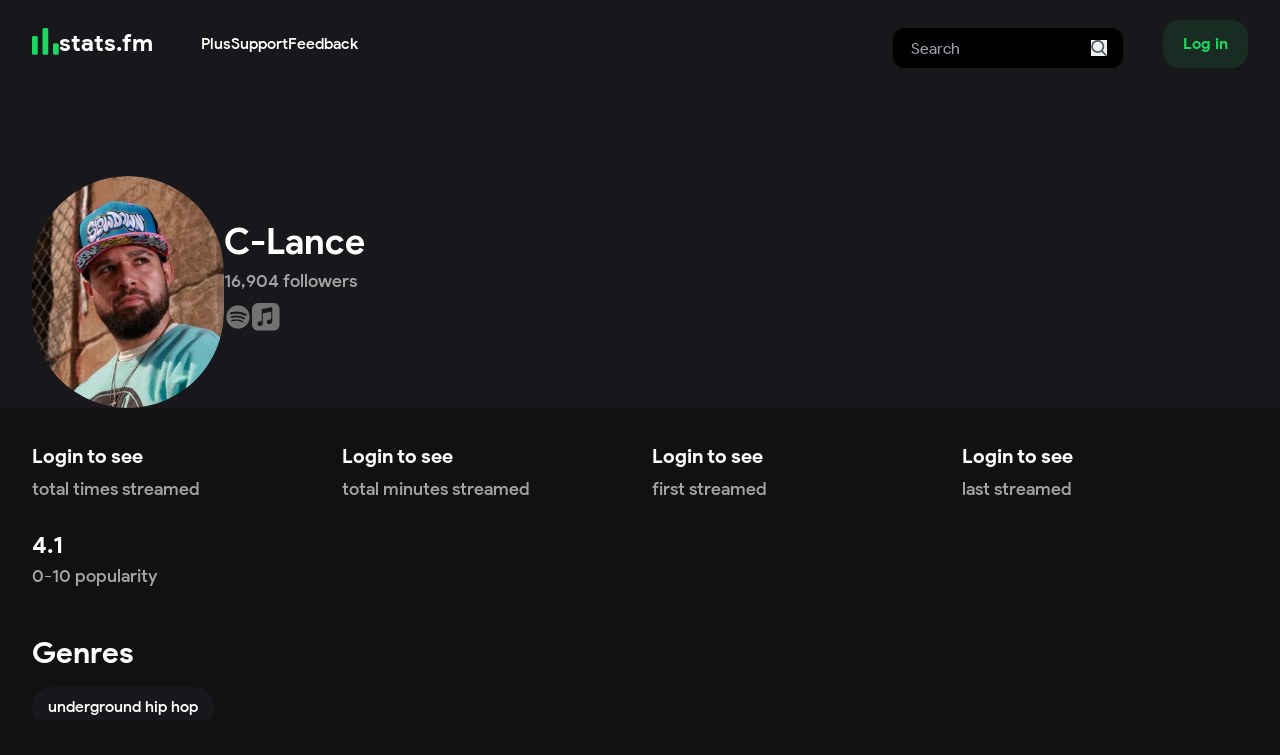

--- FILE ---
content_type: text/html; charset=utf-8
request_url: https://stats.fm/artist/207129
body_size: 7620
content:
<!DOCTYPE html><html lang="en"><head><meta charSet="utf-8"/><meta name="viewport" content="width=device-width"/><meta property="og:site_name" content="stats.fm"/><meta property="og:type" content="website"/><meta property="twitter:site" content="@spotistats"/><meta property="twitter:creator" content="@spotistats"/><title>C-Lance music, stats and more | stats.fm</title><meta property="og:image" content="https://stats.fm/api/og/artist/207129"/><meta property="og:image:alt" content="C-Lance&#x27;s artist stats"/><meta property="og:image:width" content="1200"/><meta property="og:image:height" content="630"/><meta property="og:title" content="C-Lance | stats.fm"/><meta property="og:description" content="View C-Lance on stats.fm"/><meta property="twitter:card" content="summary_large_image"/><meta name="next-head-count" content="14"/><link rel="apple-touch-icon" sizes="180x180" href="/icons/apple-touch-icon.png"/><link rel="icon" type="image/png" sizes="32x32" href="/icons/favicon-32x32.png"/><link rel="icon" type="image/png" sizes="16x16" href="/icons/favicon-16x16.png"/><link rel="manifest" href="/manifest.json"/><link rel="mask-icon" href="/icons/safari-pinned-tab.svg" color="#1ED761"/><meta name="apple-mobile-web-app-title" content="stats.fm (formerly Spotistats for Spotify)"/><meta name="application-name" content="stats.fm"/><meta name="theme-color" content="#1ED761"/><link rel="preload" href="/_next/static/media/fe2922979ad4ac16-s.p.ttf" as="font" type="font/ttf" crossorigin="anonymous" data-next-font="size-adjust"/><link rel="preload" href="/_next/static/media/087049ed81f3eb0e-s.p.ttf" as="font" type="font/ttf" crossorigin="anonymous" data-next-font="size-adjust"/><link rel="preload" href="/_next/static/media/723f69122dcf9b22-s.p.ttf" as="font" type="font/ttf" crossorigin="anonymous" data-next-font="size-adjust"/><link rel="preload" href="/_next/static/media/22bd10b1e4c78cc1-s.p.ttf" as="font" type="font/ttf" crossorigin="anonymous" data-next-font="size-adjust"/><link rel="preload" href="/_next/static/media/3d944b3c82c42083-s.p.ttf" as="font" type="font/ttf" crossorigin="anonymous" data-next-font="size-adjust"/><link rel="preload" href="/_next/static/css/32621b1c41ffec13.css" as="style"/><link rel="stylesheet" href="/_next/static/css/32621b1c41ffec13.css" data-n-g=""/><noscript data-n-css=""></noscript><script defer="" nomodule="" src="/_next/static/chunks/polyfills-42372ed130431b0a.js" type="a60881147c8f0bb39ab0f04f-text/javascript"></script><script src="/_next/static/chunks/webpack-75f0b701c1b2139b.js" defer="" type="a60881147c8f0bb39ab0f04f-text/javascript"></script><script src="/_next/static/chunks/framework-b1eb7db524662506.js" defer="" type="a60881147c8f0bb39ab0f04f-text/javascript"></script><script src="/_next/static/chunks/main-34c3e3361ea3dab1.js" defer="" type="a60881147c8f0bb39ab0f04f-text/javascript"></script><script src="/_next/static/chunks/pages/_app-ffbe507a1e553992.js" defer="" type="a60881147c8f0bb39ab0f04f-text/javascript"></script><script src="/_next/static/chunks/746-cb73ea20197f940b.js" defer="" type="a60881147c8f0bb39ab0f04f-text/javascript"></script><script src="/_next/static/chunks/7201-25f94f07d539f7cf.js" defer="" type="a60881147c8f0bb39ab0f04f-text/javascript"></script><script src="/_next/static/chunks/3361-095525150afe65b1.js" defer="" type="a60881147c8f0bb39ab0f04f-text/javascript"></script><script src="/_next/static/chunks/pages/artist/%5Bid%5D-72fec3c6d9e39244.js" defer="" type="a60881147c8f0bb39ab0f04f-text/javascript"></script><script src="/_next/static/statsfm-site/_buildManifest.js" defer="" type="a60881147c8f0bb39ab0f04f-text/javascript"></script><script src="/_next/static/statsfm-site/_ssgManifest.js" defer="" type="a60881147c8f0bb39ab0f04f-text/javascript"></script></head><body><div id="__next"><main class="__variable_3f52e7 font-body"><nav class="absolute z-40 flex w-full"><div class="mx-auto max-w-md px-4 sm:max-w-3xl sm:px-6 lg:max-w-7xl lg:px-8 flex w-full items-center bg-inherit py-3"><a class="mr-auto flex gap-3 lg:mr-12" href="/"><svg width="512" height="512" viewBox="0 0 512 512" xmlns="http://www.w3.org/2000/svg" class="size-[1.7rem] cursor-pointer"><path fill="#1ed760" d="M77.7698 151.964H31.8607C14.3745 151.964 0.199219 166.169 0.199219 183.691V477.17C0.199219 494.691 14.3745 508.896 31.8607 508.896H77.7698C95.256 508.896 109.431 494.691 109.431 477.17V183.691C109.431 166.169 95.256 151.964 77.7698 151.964Z"></path><path fill="#1ed760" d="M277.239 0.72998H231.33C213.843 0.72998 199.668 14.9348 199.668 32.4574V477.17C199.668 494.691 213.843 508.896 231.33 508.896H277.239C294.726 508.896 308.9 494.691 308.9 477.17V32.4574C308.9 14.9348 294.726 0.72998 277.239 0.72998Z"></path><path fill="#1ed760" d="M476.702 291.035H430.794C413.306 291.035 399.133 305.24 399.133 322.761V477.168C399.133 494.691 413.306 508.896 430.794 508.896H476.702C494.19 508.896 508.363 494.691 508.363 477.168V322.761C508.363 305.24 494.19 291.035 476.702 291.035Z"></path></svg><h3 class="mt-[-3px]">stats.fm</h3></a><div class="hidden lg:flex lg:gap-x-12"><div><a class="font-medium" href="/plus">Plus</a></div><a class="font-medium" href="https://support.stats.fm">Support</a><a class="font-medium" href="https://feedback.stats.fm">Feedback</a></div><form class="relative ml-auto hidden pt-2 md:mr-10 md:block" action="/search"><input class="h-10 rounded-xl border-2 border-transparent bg-black px-4 text-white focus:border-neutral-700 focus:outline-none" type="search" name="query" placeholder="Search"/><button type="submit" class="absolute right-0 top-0 mr-4 mt-5"><svg class="size-4 fill-current text-gray-600" xmlns="http://www.w3.org/2000/svg" version="1.1" id="Capa_1" x="0px" y="0px" viewBox="0 0 56.966 56.966" width="512px" height="512px"><path d="M55.146,51.887L41.588,37.786c3.486-4.144,5.396-9.358,5.396-14.786c0-12.682-10.318-23-23-23s-23,10.318-23,23  s10.318,23,23,23c4.761,0,9.298-1.436,13.177-4.162l13.661,14.208c0.571,0.593,1.339,0.92,2.162,0.92  c0.779,0,1.518-0.297,2.079-0.837C56.255,54.982,56.293,53.08,55.146,51.887z M23.984,6c9.374,0,17,7.626,17,17s-7.626,17-17,17  s-17-7.626-17-17S14.61,6,23.984,6z"></path></svg></button></form><button class="hover:bg-primary/20 active:bg-primary/5 inline-flex items-center justify-center whitespace-nowrap rounded-2xl bg-primary/10 px-5 py-3 text-base font-bold text-primary shadow-sm transition-colors my-2">Log in</button></div></nav><div class="bg-foreground pt-20"><div class="mx-auto max-w-md px-4 sm:max-w-3xl sm:px-6 lg:max-w-7xl lg:px-8"><section class="flex flex-col items-center gap-5 pb-10 pt-24 md:flex-row"><div class="relative shrink-0" style="width:192px;height:192px"><div class="overflow-hidden rounded-full"><img alt="CL" loading="lazy" width="192" height="192" decoding="async" data-nimg="1" class="bg-foreground before:grid before:h-full before:place-items-center before:p-2 before:text-center rounded-full aspect-square bg-foreground object-cover text-center text-neutral-400 leading-[192px]" style="color:transparent;max-width:100%;height:auto;object-fit:cover;background-size:cover;background-position:50% 50%;background-repeat:no-repeat;background-image:url(&quot;data:image/svg+xml;charset=utf-8,%3Csvg xmlns=&#x27;http://www.w3.org/2000/svg&#x27; viewBox=&#x27;0 0 192 192&#x27;%3E%3Cfilter id=&#x27;b&#x27; color-interpolation-filters=&#x27;sRGB&#x27;%3E%3CfeGaussianBlur stdDeviation=&#x27;20&#x27;/%3E%3CfeColorMatrix values=&#x27;1 0 0 0 0 0 1 0 0 0 0 0 1 0 0 0 0 0 100 -1&#x27; result=&#x27;s&#x27;/%3E%3CfeFlood x=&#x27;0&#x27; y=&#x27;0&#x27; width=&#x27;100%25&#x27; height=&#x27;100%25&#x27;/%3E%3CfeComposite operator=&#x27;out&#x27; in=&#x27;s&#x27;/%3E%3CfeComposite in2=&#x27;SourceGraphic&#x27;/%3E%3CfeGaussianBlur stdDeviation=&#x27;20&#x27;/%3E%3C/filter%3E%3Cimage width=&#x27;100%25&#x27; height=&#x27;100%25&#x27; x=&#x27;0&#x27; y=&#x27;0&#x27; preserveAspectRatio=&#x27;none&#x27; style=&#x27;filter: url(%23b);&#x27; href=&#x27;[data-uri]&#x27;/%3E%3C/svg%3E&quot;)" srcSet="/api/image?url=https%3A%2F%2Fi.scdn.co%2Fimage%2Fab67616100005174351a3e42aad774a264927c4c&amp;w=256&amp;q=75&amp;fallbackImg=https://cdn.stats.fm/file/statsfm/images/placeholders/users/private.webp 1x, /api/image?url=https%3A%2F%2Fi.scdn.co%2Fimage%2Fab67616100005174351a3e42aad774a264927c4c&amp;w=384&amp;q=75&amp;fallbackImg=https://cdn.stats.fm/file/statsfm/images/placeholders/users/private.webp 2x" src="/api/image?url=https%3A%2F%2Fi.scdn.co%2Fimage%2Fab67616100005174351a3e42aad774a264927c4c&amp;w=384&amp;q=75&amp;fallbackImg=https://cdn.stats.fm/file/statsfm/images/placeholders/users/private.webp"/></div><div class="absolute bottom-0 right-0"></div></div><div class="flex flex-col justify-end"><h1 class="text-center font-extrabold md:text-left">C-Lance</h1><span class="text-center text-lg md:text-left">16,904<!-- --> followers</span><div class="mt-2 flex flex-row items-center gap-2"><a href="https://open.spotify.com/artist/2O2cQN5ayTOwS8WdiMAjWA" target="_blank" rel="noopener noreferrer"><svg xmlns="http://www.w3.org/2000/svg" viewBox="0 0 24 24" class="size-7 !fill-icon transition-colors hover:!fill-[#1DB954] fill-[#1DB954]"><g><path fill-rule="nonzero" d="M12 2C6.5 2 2 6.5 2 12s4.5 10 10 10 10-4.5 10-10S17.55 2 12 2zm3.75 14.65c-2.35-1.45-5.3-1.75-8.8-.95-.35.1-.65-.15-.75-.45-.1-.35.15-.65.45-.75 3.8-.85 7.1-.5 9.7 1.1.35.15.4.55.25.85-.2.3-.55.4-.85.2zm1-2.7c-2.7-1.65-6.8-2.15-9.95-1.15-.4.1-.85-.1-.95-.5-.1-.4.1-.85.5-.95 3.65-1.1 8.15-.55 11.25 1.35.3.15.45.65.2 1s-.7.5-1.05.25zM6.3 9.75c-.5.15-1-.15-1.15-.6-.15-.5.15-1 .6-1.15 3.55-1.05 9.4-.85 13.1 1.35.45.25.6.85.35 1.3-.25.35-.85.5-1.3.25C14.7 9 9.35 8.8 6.3 9.75z"></path></g></svg></a><a href="https://music.apple.com/us/artist/1323410572" target="_blank" rel="noopener noreferrer"><svg version="1.1" id="Artwork" xmlns="http://www.w3.org/2000/svg" viewBox="0 0 73 73" class="size-7 !fill-icon transition-colors hover:!fill-applemusic fill-[url(#gradient)]"><g><linearGradient id="gradient" gradientUnits="userSpaceOnUse" x1="36" y1="2.2858" x2="36" y2="72.455" gradientTransform="matrix(1 0 0 -1 0 74.0068)"><stop offset="0" style="stop-color:#727272;transition:.1s ease"></stop><stop offset="1" style="stop-color:#727272;transition:.1s ease"></stop></linearGradient><path d="M72,19.94c0-0.72-0.01-1.45-0.03-2.17c-0.04-1.58-0.14-3.17-0.42-4.73c-0.28-1.58-0.75-3.06-1.48-4.5    c-0.72-1.41-1.66-2.71-2.78-3.83c-1.12-1.12-2.42-2.06-3.83-2.78c-1.44-0.73-2.91-1.2-4.49-1.48c-1.56-0.28-3.15-0.37-4.73-0.42    C53.51,0.02,52.78,0.01,52.06,0c-0.86,0-1.72,0-2.58,0H22.52c-0.86,0-1.72,0-2.58,0c-0.72,0-1.45,0.01-2.17,0.03    c-1.58,0.04-3.17,0.14-4.73,0.42C11.46,0.74,9.98,1.2,8.55,1.94C7.13,2.66,5.84,3.6,4.72,4.72S2.65,7.13,1.93,8.55    c-0.73,1.44-1.2,2.91-1.48,4.5c-0.28,1.56-0.37,3.15-0.42,4.73C0.02,18.5,0.01,19.22,0,19.95c0,0.86,0,1.72,0,2.58v26.96    c0,0.86,0,1.72,0,2.58c0,0.72,0.01,1.45,0.03,2.17c0.04,1.58,0.14,3.17,0.42,4.73c0.28,1.58,0.75,3.06,1.48,4.5    c0.72,1.41,1.66,2.71,2.78,3.83c1.12,1.12,2.42,2.06,3.83,2.78c1.44,0.73,2.91,1.2,4.49,1.48c1.56,0.28,3.15,0.37,4.73,0.42    c0.72,0.02,1.45,0.03,2.17,0.03c0.86,0.01,1.72,0,2.58,0h26.95c0.86,0,1.72,0,2.58,0c0.72,0,1.45-0.01,2.17-0.03    c1.58-0.04,3.17-0.14,4.73-0.42c1.58-0.28,3.06-0.75,4.49-1.48c1.41-0.72,2.71-1.66,3.83-2.78s2.06-2.41,2.78-3.83    c0.73-1.44,1.2-2.91,1.48-4.5c0.28-1.56,0.37-3.15,0.42-4.73c0.02-0.72,0.03-1.45,0.03-2.17c0.01-0.86,0-1.72,0-2.58V22.52    C72,21.66,72,20.8,72,19.94z M52.71,46.85c0,0.91-0.01,1.74-0.2,2.65c-0.19,0.89-0.53,1.72-1.05,2.47    c-0.52,0.75-1.19,1.36-1.97,1.82c-0.79,0.47-1.62,0.73-2.5,0.91c-1.66,0.33-2.79,0.41-3.86,0.2c-1.03-0.21-1.9-0.68-2.6-1.32    c-1.03-0.95-1.68-2.23-1.82-3.56c-0.16-1.57,0.36-3.24,1.53-4.48c0.59-0.62,1.34-1.11,2.34-1.5c1.04-0.4,2.19-0.65,3.96-1    c0.47-0.09,0.93-0.19,1.4-0.28c0.61-0.12,1.14-0.28,1.56-0.8c0.43-0.52,0.43-1.16,0.43-1.78V24.32c0-1.21-0.54-1.54-1.7-1.32    c-0.83,0.16-18.62,3.75-18.62,3.75c-1,0.24-1.36,0.57-1.36,1.82v23.23c0,0.91-0.05,1.74-0.24,2.65c-0.19,0.89-0.53,1.72-1.05,2.47    c-0.52,0.75-1.19,1.36-1.97,1.82c-0.79,0.47-1.62,0.74-2.5,0.92c-1.66,0.33-2.79,0.41-3.86,0.2c-1.03-0.21-1.9-0.69-2.6-1.33    c-1.03-0.95-1.63-2.23-1.78-3.56c-0.16-1.57,0.31-3.24,1.49-4.48c0.59-0.62,1.34-1.11,2.34-1.5c1.04-0.4,2.19-0.65,3.96-1    c0.47-0.09,0.93-0.19,1.4-0.28c0.61-0.12,1.14-0.28,1.56-0.8c0.42-0.52,0.47-1.13,0.47-1.75c0-4.92,0-26.79,0-26.79    c0-0.36,0.03-0.6,0.05-0.72c0.09-0.56,0.31-1.05,0.72-1.39c0.34-0.28,0.78-0.48,1.33-0.6l0.01,0L49,11.33    c0.19-0.04,1.73-0.31,1.91-0.33c1.16-0.1,1.81,0.66,1.81,1.89L52.71,46.85L52.71,46.85z"></path></g></svg></a></div></div></section></div></div><div class="mx-auto max-w-md px-4 sm:max-w-3xl sm:px-6 lg:max-w-7xl lg:px-8 mt-8"><ul class="grid grid-cols-2 gap-6 md:grid-cols-4"><li><h3 class="h-9 cursor-pointer truncate text-xl leading-8 hover:underline">Login to see</h3><span class="m-0 line-clamp-2 text-lg">total times streamed</span></li><li><h3 class="h-9 cursor-pointer truncate text-xl leading-8 hover:underline">Login to see</h3><span class="m-0 line-clamp-2 text-lg">total minutes streamed</span></li><li><h3 class="h-9 cursor-pointer truncate text-xl leading-8 hover:underline">Login to see</h3><span class="m-0 line-clamp-2 text-lg">first streamed </span></li><li><h3 class="h-9 cursor-pointer truncate text-xl leading-8 hover:underline">Login to see</h3><span class="m-0 line-clamp-2 text-lg">last streamed </span></li><li><h3 class="truncate capitalize">4.1</h3><span class="m-0 line-clamp-2 text-lg">0-10 popularity</span></li></ul><section><header class="sticky top-0 z-30 flex items-center justify-between bg-background pb-3 pt-10"><div class="w-full overflow-hidden truncate"><h2>Genres</h2><p class="my-0 max-w-[60%] truncate"></p></div><div class="flex shrink-0 gap-2"></div></header><main><ul class="flex gap-2 overflow-y-auto"><li class="size-max whitespace-nowrap rounded-full bg-foreground px-4 py-2 font-medium text-white"><a href="/genre/underground%20hip%20hop">underground hip hop</a></li></ul></main></section><div><section><header class="sticky top-0 z-30 flex items-center justify-between bg-background pb-3 pt-10"><div class="w-full overflow-hidden truncate"><h2>Top tracks</h2><p class="my-0 max-w-[60%] truncate">Top tracks of C-Lance</p></div><div class="flex shrink-0 gap-2"><div class="flex gap-1 pointer-events-none opacity-30"><div class=""><button aria-label="Go to previous slide" class="rounded-full bg-foreground p-2 transition-all focus-within:ring-2 focus:outline-none focus:ring focus:ring-neutral-500" disabled=""><svg stroke="currentColor" fill="currentColor" stroke-width="0" viewBox="0 0 24 24" height="1em" width="1em" xmlns="http://www.w3.org/2000/svg"><path fill="none" d="M0 0h24v24H0z"></path><path d="M15.41 7.41 14 6l-6 6 6 6 1.41-1.41L10.83 12z"></path></svg></button><button aria-label="Go to next slide" class="rounded-full bg-foreground p-2 transition-all focus-within:ring-2 focus:outline-none focus:ring focus:ring-neutral-500" disabled=""><svg stroke="currentColor" fill="currentColor" stroke-width="0" viewBox="0 0 24 24" height="1em" width="1em" xmlns="http://www.w3.org/2000/svg"><path fill="none" d="M0 0h24v24H0z"></path><path d="M10 6 8.59 7.41 13.17 12l-4.58 4.59L10 18l6-6z"></path></svg></button></div></div></div></header><main><div class="overflow-hidden"><ul class="flex w-full flex-col" style="gap:16px"><ul class="z-[21] grid w-max grid-flow-col justify-start bg-background transition-transform duration-300 ease-in-out" style="gap:16px;grid-template-rows:repeat(1, minmax(0, 1fr));transform:translateX(0px)"><li id=":R5jhm6:"><span class="block rounded-lg bg-foreground animate-pulse" style="width:10rem;height:10rem"></span><div class="mt-2 flex flex-col gap-2"><span class="rounded-full bg-foreground animate-pulse" style="height:1rem;width:9rem"></span><span class="rounded-full bg-foreground animate-pulse" style="height:1rem;width:6.5rem"></span></div></li><li id=":R9jhm6:"><span class="block rounded-lg bg-foreground animate-pulse" style="width:10rem;height:10rem"></span><div class="mt-2 flex flex-col gap-2"><span class="rounded-full bg-foreground animate-pulse" style="height:1rem;width:9rem"></span><span class="rounded-full bg-foreground animate-pulse" style="height:1rem;width:6.5rem"></span></div></li><li id=":Rdjhm6:"><span class="block rounded-lg bg-foreground animate-pulse" style="width:10rem;height:10rem"></span><div class="mt-2 flex flex-col gap-2"><span class="rounded-full bg-foreground animate-pulse" style="height:1rem;width:9rem"></span><span class="rounded-full bg-foreground animate-pulse" style="height:1rem;width:6.5rem"></span></div></li><li id=":Rhjhm6:"><span class="block rounded-lg bg-foreground animate-pulse" style="width:10rem;height:10rem"></span><div class="mt-2 flex flex-col gap-2"><span class="rounded-full bg-foreground animate-pulse" style="height:1rem;width:9rem"></span><span class="rounded-full bg-foreground animate-pulse" style="height:1rem;width:6.5rem"></span></div></li><li id=":Rljhm6:"><span class="block rounded-lg bg-foreground animate-pulse" style="width:10rem;height:10rem"></span><div class="mt-2 flex flex-col gap-2"><span class="rounded-full bg-foreground animate-pulse" style="height:1rem;width:9rem"></span><span class="rounded-full bg-foreground animate-pulse" style="height:1rem;width:6.5rem"></span></div></li><li id=":Rpjhm6:"><span class="block rounded-lg bg-foreground animate-pulse" style="width:10rem;height:10rem"></span><div class="mt-2 flex flex-col gap-2"><span class="rounded-full bg-foreground animate-pulse" style="height:1rem;width:9rem"></span><span class="rounded-full bg-foreground animate-pulse" style="height:1rem;width:6.5rem"></span></div></li><li id=":Rtjhm6:"><span class="block rounded-lg bg-foreground animate-pulse" style="width:10rem;height:10rem"></span><div class="mt-2 flex flex-col gap-2"><span class="rounded-full bg-foreground animate-pulse" style="height:1rem;width:9rem"></span><span class="rounded-full bg-foreground animate-pulse" style="height:1rem;width:6.5rem"></span></div></li><li id=":R11jhm6:"><span class="block rounded-lg bg-foreground animate-pulse" style="width:10rem;height:10rem"></span><div class="mt-2 flex flex-col gap-2"><span class="rounded-full bg-foreground animate-pulse" style="height:1rem;width:9rem"></span><span class="rounded-full bg-foreground animate-pulse" style="height:1rem;width:6.5rem"></span></div></li><li id=":R15jhm6:"><span class="block rounded-lg bg-foreground animate-pulse" style="width:10rem;height:10rem"></span><div class="mt-2 flex flex-col gap-2"><span class="rounded-full bg-foreground animate-pulse" style="height:1rem;width:9rem"></span><span class="rounded-full bg-foreground animate-pulse" style="height:1rem;width:6.5rem"></span></div></li><li id=":R19jhm6:"><span class="block rounded-lg bg-foreground animate-pulse" style="width:10rem;height:10rem"></span><div class="mt-2 flex flex-col gap-2"><span class="rounded-full bg-foreground animate-pulse" style="height:1rem;width:9rem"></span><span class="rounded-full bg-foreground animate-pulse" style="height:1rem;width:6.5rem"></span></div></li></ul></ul></div></main></section></div><div><section><header class="sticky top-0 z-30 flex items-center justify-between bg-background pb-3 pt-10"><div class="w-full overflow-hidden truncate"><h2>Top albums</h2><p class="my-0 max-w-[60%] truncate">Top albums of C-Lance</p></div><div class="flex shrink-0 gap-2"><div class="flex gap-1 pointer-events-none opacity-30"><div class=""><button aria-label="Go to previous slide" class="rounded-full bg-foreground p-2 transition-all focus-within:ring-2 focus:outline-none focus:ring focus:ring-neutral-500" disabled=""><svg stroke="currentColor" fill="currentColor" stroke-width="0" viewBox="0 0 24 24" height="1em" width="1em" xmlns="http://www.w3.org/2000/svg"><path fill="none" d="M0 0h24v24H0z"></path><path d="M15.41 7.41 14 6l-6 6 6 6 1.41-1.41L10.83 12z"></path></svg></button><button aria-label="Go to next slide" class="rounded-full bg-foreground p-2 transition-all focus-within:ring-2 focus:outline-none focus:ring focus:ring-neutral-500" disabled=""><svg stroke="currentColor" fill="currentColor" stroke-width="0" viewBox="0 0 24 24" height="1em" width="1em" xmlns="http://www.w3.org/2000/svg"><path fill="none" d="M0 0h24v24H0z"></path><path d="M10 6 8.59 7.41 13.17 12l-4.58 4.59L10 18l6-6z"></path></svg></button></div></div></div></header><main><div class="overflow-hidden"><ul class="flex w-full flex-col" style="gap:16px"><ul class="z-[21] grid w-max grid-flow-col justify-start bg-background transition-transform duration-300 ease-in-out" style="gap:16px;grid-template-rows:repeat(1, minmax(0, 1fr));transform:translateX(0px)"><li id=":R5khm6:"><span class="block rounded-lg bg-foreground animate-pulse" style="width:10rem;height:10rem"></span><div class="mt-2 flex flex-col gap-2"><span class="rounded-full bg-foreground animate-pulse" style="height:1rem;width:9rem"></span><span class="rounded-full bg-foreground animate-pulse" style="height:1rem;width:6.5rem"></span></div></li><li id=":R9khm6:"><span class="block rounded-lg bg-foreground animate-pulse" style="width:10rem;height:10rem"></span><div class="mt-2 flex flex-col gap-2"><span class="rounded-full bg-foreground animate-pulse" style="height:1rem;width:9rem"></span><span class="rounded-full bg-foreground animate-pulse" style="height:1rem;width:6.5rem"></span></div></li><li id=":Rdkhm6:"><span class="block rounded-lg bg-foreground animate-pulse" style="width:10rem;height:10rem"></span><div class="mt-2 flex flex-col gap-2"><span class="rounded-full bg-foreground animate-pulse" style="height:1rem;width:9rem"></span><span class="rounded-full bg-foreground animate-pulse" style="height:1rem;width:6.5rem"></span></div></li><li id=":Rhkhm6:"><span class="block rounded-lg bg-foreground animate-pulse" style="width:10rem;height:10rem"></span><div class="mt-2 flex flex-col gap-2"><span class="rounded-full bg-foreground animate-pulse" style="height:1rem;width:9rem"></span><span class="rounded-full bg-foreground animate-pulse" style="height:1rem;width:6.5rem"></span></div></li><li id=":Rlkhm6:"><span class="block rounded-lg bg-foreground animate-pulse" style="width:10rem;height:10rem"></span><div class="mt-2 flex flex-col gap-2"><span class="rounded-full bg-foreground animate-pulse" style="height:1rem;width:9rem"></span><span class="rounded-full bg-foreground animate-pulse" style="height:1rem;width:6.5rem"></span></div></li><li id=":Rpkhm6:"><span class="block rounded-lg bg-foreground animate-pulse" style="width:10rem;height:10rem"></span><div class="mt-2 flex flex-col gap-2"><span class="rounded-full bg-foreground animate-pulse" style="height:1rem;width:9rem"></span><span class="rounded-full bg-foreground animate-pulse" style="height:1rem;width:6.5rem"></span></div></li><li id=":Rtkhm6:"><span class="block rounded-lg bg-foreground animate-pulse" style="width:10rem;height:10rem"></span><div class="mt-2 flex flex-col gap-2"><span class="rounded-full bg-foreground animate-pulse" style="height:1rem;width:9rem"></span><span class="rounded-full bg-foreground animate-pulse" style="height:1rem;width:6.5rem"></span></div></li><li id=":R11khm6:"><span class="block rounded-lg bg-foreground animate-pulse" style="width:10rem;height:10rem"></span><div class="mt-2 flex flex-col gap-2"><span class="rounded-full bg-foreground animate-pulse" style="height:1rem;width:9rem"></span><span class="rounded-full bg-foreground animate-pulse" style="height:1rem;width:6.5rem"></span></div></li><li id=":R15khm6:"><span class="block rounded-lg bg-foreground animate-pulse" style="width:10rem;height:10rem"></span><div class="mt-2 flex flex-col gap-2"><span class="rounded-full bg-foreground animate-pulse" style="height:1rem;width:9rem"></span><span class="rounded-full bg-foreground animate-pulse" style="height:1rem;width:6.5rem"></span></div></li><li id=":R19khm6:"><span class="block rounded-lg bg-foreground animate-pulse" style="width:10rem;height:10rem"></span><div class="mt-2 flex flex-col gap-2"><span class="rounded-full bg-foreground animate-pulse" style="height:1rem;width:9rem"></span><span class="rounded-full bg-foreground animate-pulse" style="height:1rem;width:6.5rem"></span></div></li></ul></ul></div></main></section></div><div><div><section><header class="sticky top-0 z-30 flex items-center justify-between bg-background pb-3 pt-10"><div class="w-full overflow-hidden truncate"><h2>Top listeners </h2><p class="my-0 max-w-[60%] truncate">People who listen a lot to C-Lance</p></div><div class="flex shrink-0 gap-2"><div class="flex gap-1 pointer-events-none opacity-30"><div class=""><button aria-label="Go to previous slide" class="rounded-full bg-foreground p-2 transition-all focus-within:ring-2 focus:outline-none focus:ring focus:ring-neutral-500" disabled=""><svg stroke="currentColor" fill="currentColor" stroke-width="0" viewBox="0 0 24 24" height="1em" width="1em" xmlns="http://www.w3.org/2000/svg"><path fill="none" d="M0 0h24v24H0z"></path><path d="M15.41 7.41 14 6l-6 6 6 6 1.41-1.41L10.83 12z"></path></svg></button><button aria-label="Go to next slide" class="rounded-full bg-foreground p-2 transition-all focus-within:ring-2 focus:outline-none focus:ring focus:ring-neutral-500" disabled=""><svg stroke="currentColor" fill="currentColor" stroke-width="0" viewBox="0 0 24 24" height="1em" width="1em" xmlns="http://www.w3.org/2000/svg"><path fill="none" d="M0 0h24v24H0z"></path><path d="M10 6 8.59 7.41 13.17 12l-4.58 4.59L10 18l6-6z"></path></svg></button></div><div class="relative z-30"><button id=":Rf9dhm6:" class="rounded-full bg-foreground p-2 focus-within:ring-2 focus:outline-none focus:ring focus:ring-neutral-500 active:scale-95" aria-haspopup="true" aria-expanded="false" aria-label="More options"><svg stroke="currentColor" fill="currentColor" stroke-width="0" viewBox="0 0 24 24" class="text-white" height="1em" width="1em" xmlns="http://www.w3.org/2000/svg"><path fill="none" d="M0 0h24v24H0z"></path><path d="M6 10c-1.1 0-2 .9-2 2s.9 2 2 2 2-.9 2-2-.9-2-2-2zm12 0c-1.1 0-2 .9-2 2s.9 2 2 2 2-.9 2-2-.9-2-2-2zm-6 0c-1.1 0-2 .9-2 2s.9 2 2 2 2-.9 2-2-.9-2-2-2z"></path></svg></button></div></div></div></header><main><div class="relative"><div class="overflow-hidden blur-sm"><ul class="flex w-full flex-col" style="gap:16px"><ul class="z-[21] grid w-max grid-flow-col justify-start bg-background transition-transform duration-300 ease-in-out" style="gap:16px;grid-template-rows:repeat(1, minmax(0, 1fr));transform:translateX(0px)"><li id=":R2mdhm6:"><div class="aspect-square rounded-full bg-foreground animate-pulse" style="width:160px"></div><div class="mt-2 flex flex-col items-center justify-center gap-2"><span class="rounded-full bg-foreground animate-pulse" style="height:1rem;width:5rem"></span><span class="rounded-full bg-foreground animate-pulse" style="height:1rem;width:9rem"></span><span class="rounded-full bg-foreground animate-pulse" style="height:1rem;width:6.5rem"></span></div></li><li id=":R4mdhm6:"><div class="aspect-square rounded-full bg-foreground animate-pulse" style="width:160px"></div><div class="mt-2 flex flex-col items-center justify-center gap-2"><span class="rounded-full bg-foreground animate-pulse" style="height:1rem;width:5rem"></span><span class="rounded-full bg-foreground animate-pulse" style="height:1rem;width:9rem"></span><span class="rounded-full bg-foreground animate-pulse" style="height:1rem;width:6.5rem"></span></div></li><li id=":R6mdhm6:"><div class="aspect-square rounded-full bg-foreground animate-pulse" style="width:160px"></div><div class="mt-2 flex flex-col items-center justify-center gap-2"><span class="rounded-full bg-foreground animate-pulse" style="height:1rem;width:5rem"></span><span class="rounded-full bg-foreground animate-pulse" style="height:1rem;width:9rem"></span><span class="rounded-full bg-foreground animate-pulse" style="height:1rem;width:6.5rem"></span></div></li><li id=":R8mdhm6:"><div class="aspect-square rounded-full bg-foreground animate-pulse" style="width:160px"></div><div class="mt-2 flex flex-col items-center justify-center gap-2"><span class="rounded-full bg-foreground animate-pulse" style="height:1rem;width:5rem"></span><span class="rounded-full bg-foreground animate-pulse" style="height:1rem;width:9rem"></span><span class="rounded-full bg-foreground animate-pulse" style="height:1rem;width:6.5rem"></span></div></li><li id=":Ramdhm6:"><div class="aspect-square rounded-full bg-foreground animate-pulse" style="width:160px"></div><div class="mt-2 flex flex-col items-center justify-center gap-2"><span class="rounded-full bg-foreground animate-pulse" style="height:1rem;width:5rem"></span><span class="rounded-full bg-foreground animate-pulse" style="height:1rem;width:9rem"></span><span class="rounded-full bg-foreground animate-pulse" style="height:1rem;width:6.5rem"></span></div></li><li id=":Rcmdhm6:"><div class="aspect-square rounded-full bg-foreground animate-pulse" style="width:160px"></div><div class="mt-2 flex flex-col items-center justify-center gap-2"><span class="rounded-full bg-foreground animate-pulse" style="height:1rem;width:5rem"></span><span class="rounded-full bg-foreground animate-pulse" style="height:1rem;width:9rem"></span><span class="rounded-full bg-foreground animate-pulse" style="height:1rem;width:6.5rem"></span></div></li><li id=":Remdhm6:"><div class="aspect-square rounded-full bg-foreground animate-pulse" style="width:160px"></div><div class="mt-2 flex flex-col items-center justify-center gap-2"><span class="rounded-full bg-foreground animate-pulse" style="height:1rem;width:5rem"></span><span class="rounded-full bg-foreground animate-pulse" style="height:1rem;width:9rem"></span><span class="rounded-full bg-foreground animate-pulse" style="height:1rem;width:6.5rem"></span></div></li><li id=":Rgmdhm6:"><div class="aspect-square rounded-full bg-foreground animate-pulse" style="width:160px"></div><div class="mt-2 flex flex-col items-center justify-center gap-2"><span class="rounded-full bg-foreground animate-pulse" style="height:1rem;width:5rem"></span><span class="rounded-full bg-foreground animate-pulse" style="height:1rem;width:9rem"></span><span class="rounded-full bg-foreground animate-pulse" style="height:1rem;width:6.5rem"></span></div></li><li id=":Rimdhm6:"><div class="aspect-square rounded-full bg-foreground animate-pulse" style="width:160px"></div><div class="mt-2 flex flex-col items-center justify-center gap-2"><span class="rounded-full bg-foreground animate-pulse" style="height:1rem;width:5rem"></span><span class="rounded-full bg-foreground animate-pulse" style="height:1rem;width:9rem"></span><span class="rounded-full bg-foreground animate-pulse" style="height:1rem;width:6.5rem"></span></div></li><li id=":Rkmdhm6:"><div class="aspect-square rounded-full bg-foreground animate-pulse" style="width:160px"></div><div class="mt-2 flex flex-col items-center justify-center gap-2"><span class="rounded-full bg-foreground animate-pulse" style="height:1rem;width:5rem"></span><span class="rounded-full bg-foreground animate-pulse" style="height:1rem;width:9rem"></span><span class="rounded-full bg-foreground animate-pulse" style="height:1rem;width:6.5rem"></span></div></li></ul></ul></div><div class="absolute inset-0 grid place-items-center"><p class="m-0 text-lg text-text-grey"><a class="cursor-pointer truncate leading-8 hover:underline">Login</a> <!-- -->to be able to see top listeners!</p></div></div></main></section></div></div><div><section><header class="sticky top-0 z-30 flex items-center justify-between bg-background pb-3 pt-10"><div class="w-full overflow-hidden truncate"><h2>Related artists</h2><p class="my-0 max-w-[60%] truncate">Artists that fans might also like</p></div><div class="flex shrink-0 gap-2"><div class="flex gap-1"><button aria-label="Go to previous slide" class="rounded-full bg-foreground p-2 transition-all focus-within:ring-2 focus:outline-none focus:ring focus:ring-neutral-500" disabled=""><svg stroke="currentColor" fill="currentColor" stroke-width="0" viewBox="0 0 24 24" height="1em" width="1em" xmlns="http://www.w3.org/2000/svg"><path fill="none" d="M0 0h24v24H0z"></path><path d="M15.41 7.41 14 6l-6 6 6 6 1.41-1.41L10.83 12z"></path></svg></button><button aria-label="Go to next slide" class="rounded-full bg-foreground p-2 transition-all focus-within:ring-2 focus:outline-none focus:ring focus:ring-neutral-500" disabled=""><svg stroke="currentColor" fill="currentColor" stroke-width="0" viewBox="0 0 24 24" height="1em" width="1em" xmlns="http://www.w3.org/2000/svg"><path fill="none" d="M0 0h24v24H0z"></path><path d="M10 6 8.59 7.41 13.17 12l-4.58 4.59L10 18l6-6z"></path></svg></button></div></div></header><main><div class="overflow-hidden"><ul class="flex w-full flex-col" style="gap:16px"><ul class="z-[21] grid w-max grid-flow-col justify-start bg-background transition-transform duration-300 ease-in-out" style="gap:16px;grid-template-rows:repeat(3, minmax(0, 1fr));transform:translateX(0px)"><li id=":R5mhm6:"><div class="flex w-60 items-center gap-2"><div class="aspect-square rounded-full bg-foreground animate-pulse" style="width:48px"></div><span class="rounded-full bg-foreground animate-pulse" style="height:1rem;width:9rem"></span></div></li><li id=":R9mhm6:"><div class="flex w-60 items-center gap-2"><div class="aspect-square rounded-full bg-foreground animate-pulse" style="width:48px"></div><span class="rounded-full bg-foreground animate-pulse" style="height:1rem;width:9rem"></span></div></li><li id=":Rdmhm6:"><div class="flex w-60 items-center gap-2"><div class="aspect-square rounded-full bg-foreground animate-pulse" style="width:48px"></div><span class="rounded-full bg-foreground animate-pulse" style="height:1rem;width:9rem"></span></div></li><li id=":Rhmhm6:"><div class="flex w-60 items-center gap-2"><div class="aspect-square rounded-full bg-foreground animate-pulse" style="width:48px"></div><span class="rounded-full bg-foreground animate-pulse" style="height:1rem;width:9rem"></span></div></li><li id=":Rlmhm6:"><div class="flex w-60 items-center gap-2"><div class="aspect-square rounded-full bg-foreground animate-pulse" style="width:48px"></div><span class="rounded-full bg-foreground animate-pulse" style="height:1rem;width:9rem"></span></div></li><li id=":Rpmhm6:"><div class="flex w-60 items-center gap-2"><div class="aspect-square rounded-full bg-foreground animate-pulse" style="width:48px"></div><span class="rounded-full bg-foreground animate-pulse" style="height:1rem;width:9rem"></span></div></li><li id=":Rtmhm6:"><div class="flex w-60 items-center gap-2"><div class="aspect-square rounded-full bg-foreground animate-pulse" style="width:48px"></div><span class="rounded-full bg-foreground animate-pulse" style="height:1rem;width:9rem"></span></div></li><li id=":R11mhm6:"><div class="flex w-60 items-center gap-2"><div class="aspect-square rounded-full bg-foreground animate-pulse" style="width:48px"></div><span class="rounded-full bg-foreground animate-pulse" style="height:1rem;width:9rem"></span></div></li><li id=":R15mhm6:"><div class="flex w-60 items-center gap-2"><div class="aspect-square rounded-full bg-foreground animate-pulse" style="width:48px"></div><span class="rounded-full bg-foreground animate-pulse" style="height:1rem;width:9rem"></span></div></li><li id=":R19mhm6:"><div class="flex w-60 items-center gap-2"><div class="aspect-square rounded-full bg-foreground animate-pulse" style="width:48px"></div><span class="rounded-full bg-foreground animate-pulse" style="height:1rem;width:9rem"></span></div></li><li id=":R1dmhm6:"><div class="flex w-60 items-center gap-2"><div class="aspect-square rounded-full bg-foreground animate-pulse" style="width:48px"></div><span class="rounded-full bg-foreground animate-pulse" style="height:1rem;width:9rem"></span></div></li><li id=":R1hmhm6:"><div class="flex w-60 items-center gap-2"><div class="aspect-square rounded-full bg-foreground animate-pulse" style="width:48px"></div><span class="rounded-full bg-foreground animate-pulse" style="height:1rem;width:9rem"></span></div></li><li id=":R1lmhm6:"><div class="flex w-60 items-center gap-2"><div class="aspect-square rounded-full bg-foreground animate-pulse" style="width:48px"></div><span class="rounded-full bg-foreground animate-pulse" style="height:1rem;width:9rem"></span></div></li><li id=":R1pmhm6:"><div class="flex w-60 items-center gap-2"><div class="aspect-square rounded-full bg-foreground animate-pulse" style="width:48px"></div><span class="rounded-full bg-foreground animate-pulse" style="height:1rem;width:9rem"></span></div></li><li id=":R1tmhm6:"><div class="flex w-60 items-center gap-2"><div class="aspect-square rounded-full bg-foreground animate-pulse" style="width:48px"></div><span class="rounded-full bg-foreground animate-pulse" style="height:1rem;width:9rem"></span></div></li><li id=":R21mhm6:"><div class="flex w-60 items-center gap-2"><div class="aspect-square rounded-full bg-foreground animate-pulse" style="width:48px"></div><span class="rounded-full bg-foreground animate-pulse" style="height:1rem;width:9rem"></span></div></li><li id=":R25mhm6:"><div class="flex w-60 items-center gap-2"><div class="aspect-square rounded-full bg-foreground animate-pulse" style="width:48px"></div><span class="rounded-full bg-foreground animate-pulse" style="height:1rem;width:9rem"></span></div></li><li id=":R29mhm6:"><div class="flex w-60 items-center gap-2"><div class="aspect-square rounded-full bg-foreground animate-pulse" style="width:48px"></div><span class="rounded-full bg-foreground animate-pulse" style="height:1rem;width:9rem"></span></div></li><li id=":R2dmhm6:"><div class="flex w-60 items-center gap-2"><div class="aspect-square rounded-full bg-foreground animate-pulse" style="width:48px"></div><span class="rounded-full bg-foreground animate-pulse" style="height:1rem;width:9rem"></span></div></li><li id=":R2hmhm6:"><div class="flex w-60 items-center gap-2"><div class="aspect-square rounded-full bg-foreground animate-pulse" style="width:48px"></div><span class="rounded-full bg-foreground animate-pulse" style="height:1rem;width:9rem"></span></div></li></ul></ul></div></main></section></div></div><footer class="mx-auto max-w-md px-4 sm:max-w-3xl sm:px-6 lg:max-w-7xl lg:px-8 py-14"><div class="grid grid-cols-2 gap-y-4 lg:flex lg:flex-row lg:justify-between"><div class="ml-4 flex flex-col lg:ml-0"><h4 class="mb-2 text-text-grey">stats.fm</h4><ul class="grid gap-2"><li><a href="/">Home</a></li><li><a href="https://status.stats.fm" rel="noopener noreferrer" target="_blank">Status</a></li><li><a href="https://feedback.stats.fm" rel="noopener noreferrer" target="_blank">Feedback</a></li></ul></div><div class="ml-4 flex flex-col lg:ml-0"><h4 class="mb-2 text-text-grey">Resources</h4><ul class="grid gap-2"><li><a href="https://support.stats.fm/" rel="noopener noreferrer" target="_blank">Support</a></li><li><a href="/beta">Beta program</a></li><li><a href="/plus">stats.fm Plus</a></li></ul></div><div class="ml-4 flex flex-col lg:ml-0"><h4 class="mb-2 text-text-grey">Company</h4><ul class="grid gap-2"><li><a href="/contact">Contact</a></li><li><a href="/careers">Jobs</a></li><li><a href="/credits">Credits</a></li></ul></div><div class="ml-4 flex flex-col lg:ml-0"><h4 class="mb-2 text-text-grey">Legal</h4><ul class="grid gap-2"><li><a href="/privacy">Privacy</a></li><li><a href="/terms">Terms</a></li></ul></div><div class="ml-4 h-48 lg:ml-0"><h4 class="text-text-grey">Download</h4><div class="mt-4"></div><a href="https://apps.apple.com/app/spotistats-for-spotify/id1526912392" target="_blank" rel="noopener noreferrer"><img src="https://cdn.stats.fm/file/statsfm/images/brands/stores/app_store.webp" alt="apple" class="h-9"/></a><div class="mt-2"></div><a href="https://play.google.com/store/apps/details?id=dev.netlob.spotistats" target="_blank" rel="noopener noreferrer"><img src="https://cdn.stats.fm/file/statsfm/images/brands/stores/play_store.webp" alt="google" class="h-9"/></a></div><div class=""></div></div><div class="flex flex-row"><div class="mx-4 flex flex-col lg:ml-0"><a href="https://stats.fm/discord" rel="noopener noreferrer" target="_blank"><img class="size-10" src="/icons/social/discord.svg" alt="discord"/></a></div><div class="mx-4 flex flex-col lg:ml-0"><a href="https://twitter.com/spotistats" rel="noopener noreferrer" target="_blank"><img class="size-10" src="/icons/social/twitter.svg" alt="twitter"/></a></div><div class="mx-4 flex flex-col lg:ml-0"><a href="https://www.instagram.com/statsfm" rel="noopener noreferrer" target="_blank"><img class="size-10" src="/icons/social/instagram.svg" alt="instagram"/></a></div><div class="mx-4 flex flex-col lg:ml-0"><a href="https://github.com/statsfm" rel="noopener noreferrer" target="_blank"><img class="size-10" src="/icons/social/github.svg" alt="github"/></a></div><div class="mx-4 flex flex-col lg:ml-0"><a href="https://www.reddit.com/r/statsfm" rel="noopener noreferrer" target="_blank"><img class="size-10" src="/icons/social/reddit.svg" alt="reddit"/></a></div></div><br/><br/><p class="min-w-full text-center text-sm text-neutral-500 md:order-1">All copyrighted content (i.e. album artwork) on stats.fm are owned by their respective owners. Data is provided by Spotify AB. stats.fm is in no way affiliated with Spotify AB.</p><p class="min-w-full text-center md:mt-0">© 2020-<!-- -->2026<!-- --> StatsFM B.V. (formerly Spotistats for Spotify). All rights reserved. Made with ❤️ in the Netherlands.</p></footer><div class="fixed bottom-0 left-0 z-50 w-full"><div class="mx-auto max-w-md px-4 sm:max-w-3xl sm:px-6 lg:max-w-7xl lg:px-8 bg-transparent"></div></div></main></div><script id="__NEXT_DATA__" type="application/json">{"props":{"pageProps":{"artist":{"externalIds":{"spotify":["2O2cQN5ayTOwS8WdiMAjWA"],"appleMusic":["1323410572"]},"followers":16904,"genres":["underground hip hop"],"id":207129,"image":"https://i.scdn.co/image/ab67616100005174351a3e42aad774a264927c4c","name":"C-Lance","spotifyPopularity":41},"user":null,"origin":"https://stats.fm"},"__N_SSP":true},"page":"/artist/[id]","query":{"id":"207129"},"buildId":"statsfm-site","isFallback":false,"isExperimentalCompile":false,"gssp":true,"scriptLoader":[]}</script><script src="/cdn-cgi/scripts/7d0fa10a/cloudflare-static/rocket-loader.min.js" data-cf-settings="a60881147c8f0bb39ab0f04f-|49" defer></script><script defer src="https://static.cloudflareinsights.com/beacon.min.js/vcd15cbe7772f49c399c6a5babf22c1241717689176015" integrity="sha512-ZpsOmlRQV6y907TI0dKBHq9Md29nnaEIPlkf84rnaERnq6zvWvPUqr2ft8M1aS28oN72PdrCzSjY4U6VaAw1EQ==" data-cf-beacon='{"version":"2024.11.0","token":"898c569bd2554ecdbec6d5e112661373","server_timing":{"name":{"cfCacheStatus":true,"cfEdge":true,"cfExtPri":true,"cfL4":true,"cfOrigin":true,"cfSpeedBrain":true},"location_startswith":null}}' crossorigin="anonymous"></script>
<script>(function(){function c(){var b=a.contentDocument||a.contentWindow.document;if(b){var d=b.createElement('script');d.innerHTML="window.__CF$cv$params={r:'9c07d8cb5b8026ee',t:'MTc2ODg0MTU5MQ=='};var a=document.createElement('script');a.src='/cdn-cgi/challenge-platform/scripts/jsd/main.js';document.getElementsByTagName('head')[0].appendChild(a);";b.getElementsByTagName('head')[0].appendChild(d)}}if(document.body){var a=document.createElement('iframe');a.height=1;a.width=1;a.style.position='absolute';a.style.top=0;a.style.left=0;a.style.border='none';a.style.visibility='hidden';document.body.appendChild(a);if('loading'!==document.readyState)c();else if(window.addEventListener)document.addEventListener('DOMContentLoaded',c);else{var e=document.onreadystatechange||function(){};document.onreadystatechange=function(b){e(b);'loading'!==document.readyState&&(document.onreadystatechange=e,c())}}}})();</script></body></html>

--- FILE ---
content_type: text/html; charset=utf-8
request_url: https://www.google.com/recaptcha/api2/aframe
body_size: 268
content:
<!DOCTYPE HTML><html><head><meta http-equiv="content-type" content="text/html; charset=UTF-8"></head><body><script nonce="4VIUQ85msLBh7mPjc2-GNQ">/** Anti-fraud and anti-abuse applications only. See google.com/recaptcha */ try{var clients={'sodar':'https://pagead2.googlesyndication.com/pagead/sodar?'};window.addEventListener("message",function(a){try{if(a.source===window.parent){var b=JSON.parse(a.data);var c=clients[b['id']];if(c){var d=document.createElement('img');d.src=c+b['params']+'&rc='+(localStorage.getItem("rc::a")?sessionStorage.getItem("rc::b"):"");window.document.body.appendChild(d);sessionStorage.setItem("rc::e",parseInt(sessionStorage.getItem("rc::e")||0)+1);localStorage.setItem("rc::h",'1768841596659');}}}catch(b){}});window.parent.postMessage("_grecaptcha_ready", "*");}catch(b){}</script></body></html>

--- FILE ---
content_type: image/svg+xml
request_url: https://stats.fm/icons/social/discord.svg
body_size: 672
content:
<svg width="1110" height="1110" viewBox="0 0 1110 1110" fill="none" xmlns="http://www.w3.org/2000/svg">
<rect width="1110" height="1110" rx="555" fill="#18181C"/>
<path d="M754.262 372.367C717.613 355.567 678.313 343.189 637.223 336.1C636.474 335.963 635.727 336.305 635.341 336.989C630.287 345.97 624.688 357.686 620.768 366.896C576.572 360.285 532.603 360.285 489.314 366.896C485.393 357.482 479.591 345.97 474.514 336.989C474.128 336.328 473.381 335.986 472.632 336.1C431.565 343.166 392.264 355.544 355.593 372.367C355.276 372.503 355.004 372.731 354.823 373.028C280.279 484.289 259.858 592.816 269.876 699.997C269.922 700.521 270.216 701.023 270.624 701.341C319.806 737.425 367.447 759.331 414.204 773.851C414.952 774.079 415.745 773.806 416.221 773.19C427.281 758.101 437.14 742.19 445.594 725.458C446.093 724.478 445.616 723.315 444.597 722.928C428.958 717.001 414.068 709.775 399.744 701.569C398.611 700.908 398.52 699.289 399.562 698.514C402.576 696.258 405.592 693.91 408.47 691.539C408.99 691.106 409.716 691.015 410.328 691.288C504.431 734.211 606.308 734.211 699.3 691.288C699.912 690.992 700.638 691.084 701.181 691.517C704.06 693.887 707.075 696.258 710.112 698.514C711.154 699.289 711.086 700.908 709.953 701.569C695.629 709.935 680.738 717.001 665.077 722.905C664.057 723.293 663.604 724.478 664.103 725.458C672.737 742.166 682.597 758.077 693.453 773.168C693.906 773.806 694.722 774.079 695.47 773.851C742.453 759.331 790.094 737.425 839.276 701.341C839.707 701.023 839.979 700.544 840.024 700.019C852.013 576.106 819.943 468.47 755.009 373.05C754.851 372.731 754.579 372.503 754.262 372.367ZM459.646 634.735C431.315 634.735 407.971 608.749 407.971 576.836C407.971 544.923 430.862 518.937 459.646 518.937C488.656 518.937 511.775 545.151 511.321 576.836C511.321 608.749 488.43 634.735 459.646 634.735ZM650.708 634.735C622.377 634.735 599.033 608.749 599.033 576.836C599.033 544.923 621.924 518.937 650.708 518.937C679.718 518.937 702.836 545.151 702.383 576.836C702.383 608.749 679.718 634.735 650.708 634.735Z" fill="white"/>
</svg>


--- FILE ---
content_type: application/javascript; charset=UTF-8
request_url: https://stats.fm/_next/static/chunks/pages/artist/%5Bid%5D-72fec3c6d9e39244.js
body_size: 8712
content:
(self.webpackChunk_N_E=self.webpackChunk_N_E||[]).push([[6606],{7484:function(t){var e;e=function(){"use strict";var t="millisecond",e="second",s="minute",r="hour",n="week",i="month",a="quarter",o="year",c="date",l="Invalid Date",u=/^(\d{4})[-/]?(\d{1,2})?[-/]?(\d{0,2})[Tt\s]*(\d{1,2})?:?(\d{1,2})?:?(\d{1,2})?[.:]?(\d+)?$/,d=/\[([^\]]+)]|Y{1,4}|M{1,4}|D{1,2}|d{1,4}|H{1,2}|h{1,2}|a|A|m{1,2}|s{1,2}|Z{1,2}|SSS/g,h=function(t,e,s){var r=String(t);return!r||r.length>=e?t:""+Array(e+1-r.length).join(s)+t},m="en",f={};f[m]={name:"en",weekdays:"Sunday_Monday_Tuesday_Wednesday_Thursday_Friday_Saturday".split("_"),months:"January_February_March_April_May_June_July_August_September_October_November_December".split("_"),ordinal:function(t){var e=["th","st","nd","rd"],s=t%100;return"["+t+(e[(s-20)%10]||e[s]||"th")+"]"}};var x="$isDayjsObject",p=function(t){return t instanceof j||!(!t||!t[x])},g=function t(e,s,r){var n;if(!e)return m;if("string"==typeof e){var i=e.toLowerCase();f[i]&&(n=i),s&&(f[i]=s,n=i);var a=e.split("-");if(!n&&a.length>1)return t(a[0])}else{var o=e.name;f[o]=e,n=o}return!r&&n&&(m=n),n||!r&&m},v=function(t,e){if(p(t))return t.clone();var s="object"==typeof e?e:{};return s.date=t,s.args=arguments,new j(s)},y={s:h,z:function(t){var e=-t.utcOffset(),s=Math.abs(e);return(e<=0?"+":"-")+h(Math.floor(s/60),2,"0")+":"+h(s%60,2,"0")},m:function t(e,s){if(e.date()<s.date())return-t(s,e);var r=12*(s.year()-e.year())+(s.month()-e.month()),n=e.clone().add(r,i),a=s-n<0,o=e.clone().add(r+(a?-1:1),i);return+(-(r+(s-n)/(a?n-o:o-n))||0)},a:function(t){return t<0?Math.ceil(t)||0:Math.floor(t)},p:function(l){return({M:i,y:o,w:n,d:"day",D:c,h:r,m:s,s:e,ms:t,Q:a})[l]||String(l||"").toLowerCase().replace(/s$/,"")},u:function(t){return void 0===t}};y.l=g,y.i=p,y.w=function(t,e){return v(t,{locale:e.$L,utc:e.$u,x:e.$x,$offset:e.$offset})};var j=function(){function h(t){this.$L=g(t.locale,null,!0),this.parse(t),this.$x=this.$x||t.x||{},this[x]=!0}var m=h.prototype;return m.parse=function(t){this.$d=function(t){var e=t.date,s=t.utc;if(null===e)return new Date(NaN);if(y.u(e))return new Date;if(e instanceof Date)return new Date(e);if("string"==typeof e&&!/Z$/i.test(e)){var r=e.match(u);if(r){var n=r[2]-1||0,i=(r[7]||"0").substring(0,3);return s?new Date(Date.UTC(r[1],n,r[3]||1,r[4]||0,r[5]||0,r[6]||0,i)):new Date(r[1],n,r[3]||1,r[4]||0,r[5]||0,r[6]||0,i)}}return new Date(e)}(t),this.init()},m.init=function(){var t=this.$d;this.$y=t.getFullYear(),this.$M=t.getMonth(),this.$D=t.getDate(),this.$W=t.getDay(),this.$H=t.getHours(),this.$m=t.getMinutes(),this.$s=t.getSeconds(),this.$ms=t.getMilliseconds()},m.$utils=function(){return y},m.isValid=function(){return this.$d.toString()!==l},m.isSame=function(t,e){var s=v(t);return this.startOf(e)<=s&&s<=this.endOf(e)},m.isAfter=function(t,e){return v(t)<this.startOf(e)},m.isBefore=function(t,e){return this.endOf(e)<v(t)},m.$g=function(t,e,s){return y.u(t)?this[e]:this.set(s,t)},m.unix=function(){return Math.floor(this.valueOf()/1e3)},m.valueOf=function(){return this.$d.getTime()},m.startOf=function(t,a){var l=this,u=!!y.u(a)||a,d=y.p(t),h=function(t,e){var s=y.w(l.$u?Date.UTC(l.$y,e,t):new Date(l.$y,e,t),l);return u?s:s.endOf("day")},m=function(t,e){return y.w(l.toDate()[t].apply(l.toDate("s"),(u?[0,0,0,0]:[23,59,59,999]).slice(e)),l)},f=this.$W,x=this.$M,p=this.$D,g="set"+(this.$u?"UTC":"");switch(d){case o:return u?h(1,0):h(31,11);case i:return u?h(1,x):h(0,x+1);case n:var v=this.$locale().weekStart||0,j=(f<v?f+7:f)-v;return h(u?p-j:p+(6-j),x);case"day":case c:return m(g+"Hours",0);case r:return m(g+"Minutes",1);case s:return m(g+"Seconds",2);case e:return m(g+"Milliseconds",3);default:return this.clone()}},m.endOf=function(t){return this.startOf(t,!1)},m.$set=function(n,a){var l,u=y.p(n),d="set"+(this.$u?"UTC":""),h=((l={}).day=d+"Date",l[c]=d+"Date",l[i]=d+"Month",l[o]=d+"FullYear",l[r]=d+"Hours",l[s]=d+"Minutes",l[e]=d+"Seconds",l[t]=d+"Milliseconds",l)[u],m="day"===u?this.$D+(a-this.$W):a;if(u===i||u===o){var f=this.clone().set(c,1);f.$d[h](m),f.init(),this.$d=f.set(c,Math.min(this.$D,f.daysInMonth())).$d}else h&&this.$d[h](m);return this.init(),this},m.set=function(t,e){return this.clone().$set(t,e)},m.get=function(t){return this[y.p(t)]()},m.add=function(t,a){var c,l=this;t=Number(t);var u=y.p(a),d=function(e){var s=v(l);return y.w(s.date(s.date()+Math.round(e*t)),l)};if(u===i)return this.set(i,this.$M+t);if(u===o)return this.set(o,this.$y+t);if("day"===u)return d(1);if(u===n)return d(7);var h=((c={})[s]=6e4,c[r]=36e5,c[e]=1e3,c)[u]||1,m=this.$d.getTime()+t*h;return y.w(m,this)},m.subtract=function(t,e){return this.add(-1*t,e)},m.format=function(t){var e=this,s=this.$locale();if(!this.isValid())return s.invalidDate||l;var r=t||"YYYY-MM-DDTHH:mm:ssZ",n=y.z(this),i=this.$H,a=this.$m,o=this.$M,c=s.weekdays,u=s.months,h=s.meridiem,m=function(t,s,n,i){return t&&(t[s]||t(e,r))||n[s].slice(0,i)},f=function(t){return y.s(i%12||12,t,"0")},x=h||function(t,e,s){var r=t<12?"AM":"PM";return s?r.toLowerCase():r};return r.replace(d,function(t,r){return r||function(t){switch(t){case"YY":return String(e.$y).slice(-2);case"YYYY":return y.s(e.$y,4,"0");case"M":return o+1;case"MM":return y.s(o+1,2,"0");case"MMM":return m(s.monthsShort,o,u,3);case"MMMM":return m(u,o);case"D":return e.$D;case"DD":return y.s(e.$D,2,"0");case"d":return String(e.$W);case"dd":return m(s.weekdaysMin,e.$W,c,2);case"ddd":return m(s.weekdaysShort,e.$W,c,3);case"dddd":return c[e.$W];case"H":return String(i);case"HH":return y.s(i,2,"0");case"h":return f(1);case"hh":return f(2);case"a":return x(i,a,!0);case"A":return x(i,a,!1);case"m":return String(a);case"mm":return y.s(a,2,"0");case"s":return String(e.$s);case"ss":return y.s(e.$s,2,"0");case"SSS":return y.s(e.$ms,3,"0");case"Z":return n}return null}(t)||n.replace(":","")})},m.utcOffset=function(){return-(15*Math.round(this.$d.getTimezoneOffset()/15))},m.diff=function(t,c,l){var u,d=this,h=y.p(c),m=v(t),f=(m.utcOffset()-this.utcOffset())*6e4,x=this-m,p=function(){return y.m(d,m)};switch(h){case o:u=p()/12;break;case i:u=p();break;case a:u=p()/3;break;case n:u=(x-f)/6048e5;break;case"day":u=(x-f)/864e5;break;case r:u=x/36e5;break;case s:u=x/6e4;break;case e:u=x/1e3;break;default:u=x}return l?u:y.a(u)},m.daysInMonth=function(){return this.endOf(i).$D},m.$locale=function(){return f[this.$L]},m.locale=function(t,e){if(!t)return this.$L;var s=this.clone(),r=g(t,e,!0);return r&&(s.$L=r),s},m.clone=function(){return y.w(this.$d,this)},m.toDate=function(){return new Date(this.valueOf())},m.toJSON=function(){return this.isValid()?this.toISOString():null},m.toISOString=function(){return this.$d.toISOString()},m.toString=function(){return this.$d.toUTCString()},h}(),$=j.prototype;return v.prototype=$,[["$ms",t],["$s",e],["$m",s],["$H",r],["$W","day"],["$M",i],["$y",o],["$D",c]].forEach(function(t){$[t[1]]=function(e){return this.$g(e,t[0],t[1])}}),v.extend=function(t,e){return t.$i||(t(e,j,v),t.$i=!0),v},v.locale=g,v.isDayjs=p,v.unix=function(t){return v(1e3*t)},v.en=f[m],v.Ls=f,v.p={},v},t.exports=e()},1646:function(t){var e;e=function(){"use strict";var t,e,s=/\[([^\]]+)]|Y{1,4}|M{1,4}|D{1,2}|d{1,4}|H{1,2}|h{1,2}|a|A|m{1,2}|s{1,2}|Z{1,2}|SSS/g,r=/^(-|\+)?P(?:([-+]?[0-9,.]*)Y)?(?:([-+]?[0-9,.]*)M)?(?:([-+]?[0-9,.]*)W)?(?:([-+]?[0-9,.]*)D)?(?:T(?:([-+]?[0-9,.]*)H)?(?:([-+]?[0-9,.]*)M)?(?:([-+]?[0-9,.]*)S)?)?$/,n={years:31536e6,months:2628e6,days:864e5,hours:36e5,minutes:6e4,seconds:1e3,milliseconds:1,weeks:6048e5},i=function(t){return t instanceof d},a=function(t,e,s){return new d(t,s,e.$l)},o=function(t){return e.p(t)+"s"},c=function(t){return t<0},l=function(t){return c(t)?Math.ceil(t):Math.floor(t)},u=function(t,e){return t?c(t)?{negative:!0,format:""+Math.abs(t)+e}:{negative:!1,format:""+t+e}:{negative:!1,format:""}},d=function(){function c(t,e,s){var i=this;if(this.$d={},this.$l=s,void 0===t&&(this.$ms=0,this.parseFromMilliseconds()),e)return a(t*n[o(e)],this);if("number"==typeof t)return this.$ms=t,this.parseFromMilliseconds(),this;if("object"==typeof t)return Object.keys(t).forEach(function(e){i.$d[o(e)]=t[e]}),this.calMilliseconds(),this;if("string"==typeof t){var c=t.match(r);if(c){var l=c.slice(2).map(function(t){return null!=t?Number(t):0});return this.$d.years=l[0],this.$d.months=l[1],this.$d.weeks=l[2],this.$d.days=l[3],this.$d.hours=l[4],this.$d.minutes=l[5],this.$d.seconds=l[6],this.calMilliseconds(),this}}return this}var d=c.prototype;return d.calMilliseconds=function(){var t=this;this.$ms=Object.keys(this.$d).reduce(function(e,s){return e+(t.$d[s]||0)*n[s]},0)},d.parseFromMilliseconds=function(){var t=this.$ms;this.$d.years=l(t/31536e6),t%=31536e6,this.$d.months=l(t/2628e6),t%=2628e6,this.$d.days=l(t/864e5),t%=864e5,this.$d.hours=l(t/36e5),t%=36e5,this.$d.minutes=l(t/6e4),t%=6e4,this.$d.seconds=l(t/1e3),t%=1e3,this.$d.milliseconds=t},d.toISOString=function(){var t=u(this.$d.years,"Y"),e=u(this.$d.months,"M"),s=+this.$d.days||0;this.$d.weeks&&(s+=7*this.$d.weeks);var r=u(s,"D"),n=u(this.$d.hours,"H"),i=u(this.$d.minutes,"M"),a=this.$d.seconds||0;this.$d.milliseconds&&(a+=this.$d.milliseconds/1e3,a=Math.round(1e3*a)/1e3);var o=u(a,"S"),c=t.negative||e.negative||r.negative||n.negative||i.negative||o.negative,l=n.format||i.format||o.format?"T":"",d=(c?"-":"")+"P"+t.format+e.format+r.format+l+n.format+i.format+o.format;return"P"===d||"-P"===d?"P0D":d},d.toJSON=function(){return this.toISOString()},d.format=function(t){var r={Y:this.$d.years,YY:e.s(this.$d.years,2,"0"),YYYY:e.s(this.$d.years,4,"0"),M:this.$d.months,MM:e.s(this.$d.months,2,"0"),D:this.$d.days,DD:e.s(this.$d.days,2,"0"),H:this.$d.hours,HH:e.s(this.$d.hours,2,"0"),m:this.$d.minutes,mm:e.s(this.$d.minutes,2,"0"),s:this.$d.seconds,ss:e.s(this.$d.seconds,2,"0"),SSS:e.s(this.$d.milliseconds,3,"0")};return(t||"YYYY-MM-DDTHH:mm:ss").replace(s,function(t,e){return e||String(r[t])})},d.as=function(t){return this.$ms/n[o(t)]},d.get=function(t){var e=this.$ms,s=o(t);return"milliseconds"===s?e%=1e3:e="weeks"===s?l(e/n[s]):this.$d[s],e||0},d.add=function(t,e,s){var r;return r=e?t*n[o(e)]:i(t)?t.$ms:a(t,this).$ms,a(this.$ms+r*(s?-1:1),this)},d.subtract=function(t,e){return this.add(t,e,!0)},d.locale=function(t){var e=this.clone();return e.$l=t,e},d.clone=function(){return a(this.$ms,this)},d.humanize=function(e){return t().add(this.$ms,"ms").locale(this.$l).fromNow(!e)},d.valueOf=function(){return this.asMilliseconds()},d.milliseconds=function(){return this.get("milliseconds")},d.asMilliseconds=function(){return this.as("milliseconds")},d.seconds=function(){return this.get("seconds")},d.asSeconds=function(){return this.as("seconds")},d.minutes=function(){return this.get("minutes")},d.asMinutes=function(){return this.as("minutes")},d.hours=function(){return this.get("hours")},d.asHours=function(){return this.as("hours")},d.days=function(){return this.get("days")},d.asDays=function(){return this.as("days")},d.weeks=function(){return this.get("weeks")},d.asWeeks=function(){return this.as("weeks")},d.months=function(){return this.get("months")},d.asMonths=function(){return this.as("months")},d.years=function(){return this.get("years")},d.asYears=function(){return this.as("years")},c}(),h=function(t,e,s){return t.add(e.years()*s,"y").add(e.months()*s,"M").add(e.days()*s,"d").add(e.hours()*s,"h").add(e.minutes()*s,"m").add(e.seconds()*s,"s").add(e.milliseconds()*s,"ms")};return function(s,r,n){t=n,e=n().$utils(),n.duration=function(t,e){return a(t,{$l:n.locale()},e)},n.isDuration=i;var o=r.prototype.add,c=r.prototype.subtract;r.prototype.add=function(t,e){return i(t)?h(this,t,1):o.bind(this)(t,e)},r.prototype.subtract=function(t,e){return i(t)?h(this,t,-1):c.bind(this)(t,e)}}},t.exports=e()},6176:function(t){var e;e=function(){"use strict";var t={LTS:"h:mm:ss A",LT:"h:mm A",L:"MM/DD/YYYY",LL:"MMMM D, YYYY",LLL:"MMMM D, YYYY h:mm A",LLLL:"dddd, MMMM D, YYYY h:mm A"};return function(e,s,r){var n=s.prototype,i=n.format;r.en.formats=t,n.format=function(e){void 0===e&&(e="YYYY-MM-DDTHH:mm:ssZ");var s,r,n=this.$locale().formats,a=(s=e,r=void 0===n?{}:n,s.replace(/(\[[^\]]+])|(LTS?|l{1,4}|L{1,4})/g,function(e,s,n){var i=n&&n.toUpperCase();return s||r[n]||t[n]||r[i].replace(/(\[[^\]]+])|(MMMM|MM|DD|dddd)/g,function(t,e,s){return e||s.slice(1)})}));return i.call(this,a)}}},t.exports=e()},4110:function(t){var e;e=function(){return function(t,e,s){t=t||{};var r=e.prototype,n={future:"in %s",past:"%s ago",s:"a few seconds",m:"a minute",mm:"%d minutes",h:"an hour",hh:"%d hours",d:"a day",dd:"%d days",M:"a month",MM:"%d months",y:"a year",yy:"%d years"};function i(t,e,s,n){return r.fromToBase(t,e,s,n)}s.en.relativeTime=n,r.fromToBase=function(e,r,i,a,o){for(var c,l,u,d=i.$locale().relativeTime||n,h=t.thresholds||[{l:"s",r:44,d:"second"},{l:"m",r:89},{l:"mm",r:44,d:"minute"},{l:"h",r:89},{l:"hh",r:21,d:"hour"},{l:"d",r:35},{l:"dd",r:25,d:"day"},{l:"M",r:45},{l:"MM",r:10,d:"month"},{l:"y",r:17},{l:"yy",d:"year"}],m=h.length,f=0;f<m;f+=1){var x=h[f];x.d&&(c=a?s(e).diff(i,x.d,!0):i.diff(e,x.d,!0));var p=(t.rounding||Math.round)(Math.abs(c));if(u=c>0,p<=x.r||!x.r){p<=1&&f>0&&(x=h[f-1]);var g=d[x.l];o&&(p=o(""+p)),l="string"==typeof g?g.replace("%d",p):g(p,r,x.l,u);break}}if(r)return l;var v=u?d.future:d.past;return"function"==typeof v?v(l):v.replace("%s",l)},r.to=function(t,e){return i(t,e,this,!0)},r.from=function(t,e){return i(t,e,this)};var a=function(t){return t.$u?s.utc():s()};r.toNow=function(t){return this.to(a(this),t)},r.fromNow=function(t){return this.from(a(this),t)}}},t.exports=e()},8457:function(t,e,s){(window.__NEXT_P=window.__NEXT_P||[]).push(["/artist/[id]",function(){return s(5328)}])},8029:function(t,e,s){"use strict";s.d(e,{r:function(){return c},n:function(){return u}});var r=s(5893),n=s(1664),i=s.n(n),a=s(9813),o=s(336);let c=t=>{let{album:e,playedMs:s,streams:n,position:c}=t,l=[s&&"".concat(a.Z.formatMinutes(s)," minutes"),n&&"".concat(a.Z.localiseNumber(n)," streams")].filter(Boolean).join(" • ");return(0,r.jsx)(i(),{legacyBehavior:!0,href:"/album/".concat(e.id),passHref:!0,children:(0,r.jsxs)("a",{className:"block w-40 transition-transform duration-300 ease-in-out active:scale-95",children:[(0,r.jsx)("div",{className:"w-full group-hover:opacity-90",children:e.image&&(0,r.jsx)(o.E,{src:e.image,width:160,height:160,alt:e.name,className:"aspect-square"})}),(0,r.jsxs)("div",{className:"mt-2",children:[(0,r.jsxs)("h4",{className:"line-clamp-2",children:[c&&"".concat(c,".")," ",e.name]}),(0,r.jsx)("p",{className:"m-0 truncate",title:l,children:l})]})]})})};var l=s(3758);let u=()=>(0,r.jsxs)(r.Fragment,{children:[(0,r.jsx)(l.O.Image,{width:"10rem",height:"10rem"}),(0,r.jsxs)("div",{className:"mt-2 flex flex-col gap-2",children:[(0,r.jsx)(l.O.Text,{width:"9rem"}),(0,r.jsx)(l.O.Text,{width:"6.5rem"})]})]})},7744:function(t,e,s){"use strict";s.d(e,{x:function(){return l}});var r=s(5893),n=s(7294),i=s(4794),a=s(4156),o=s(934),c=s(9986);let l=t=>{let{artist:e}=t,[s,l]=(0,n.useState)([]),[u,d]=(0,n.useState)(!0),h=(0,i.h_)();return(0,n.useEffect)(()=>{(async()=>{d(!0);try{let t=await h.artists.related(e.id);l(t.filter(t=>!!t.id))}catch(t){l([])}finally{d(!1)}})()},[e.id]),(0,r.jsx)(c.lr,{slide:1,rows:3,children:(0,r.jsx)(a.$0,{title:"Related artists",description:"Artists that fans might also like",toolbar:(0,r.jsxs)("div",{className:"flex gap-1",children:[(0,r.jsx)(a.GN,{}),(0,r.jsx)(a.GN,{next:!0})]}),children:(0,r.jsx)(c.lr.Items,{children:!u&&s.length>0?s.map(t=>(0,r.jsx)(c.lr.Item,{children:(0,r.jsx)(o.g,{...t})},(Math.random()+1).toString(36).substring(7))):Array(20).fill(null).map(()=>(0,r.jsx)(c.lr.Item,{children:(0,r.jsx)(o.O,{})},(Math.random()+1).toString(36).substring(7)))})})})}},8748:function(t,e,s){"use strict";s.d(e,{B:function(){return d}});var r=s(5893),n=s(7294),i=s(9484),a=s(4794),o=s(512),c=s(9986),l=s(8029),u=s(4156);let d=t=>{let{artist:e}=t,[s,d]=(0,n.useState)([]),[h,m]=(0,n.useState)([]),[f,x]=(0,n.useState)(!1),[p,g]=(0,n.useState)(!1),[v,y]=(0,n.useState)(!0),j=(0,a.h_)(),{user:$}=(0,a.aC)(),M=!!$&&$.isPlus&&$.hasImported&&$.orderBy!==i.OrderBySetting.PLATFORM;(0,n.useEffect)(()=>{(async()=>{y(!0),d(await j.artists.albums(e.id).catch(()=>[])),$&&M&&m(await j.users.topAlbumsFromArtist($.id,e.id).catch(()=>[])),y(!1)})()},[e.id]);let w=!v&&s.length>0?s.map(t=>(0,r.jsx)(c.lr.Item,{children:(0,r.jsx)("div",{className:"h-[276px]",children:(0,r.jsx)(l.r,{album:t})})},t.id)):Array(10).fill(null).map(()=>(0,r.jsx)(c.lr.Item,{children:(0,r.jsx)(l.n,{})},(Math.random()+1).toString(36).substring(7)));return(0,r.jsx)(c.lr,{children:(0,r.jsx)(u.$0,{title:"".concat(f?"Your top":"Top"," albums"),description:"".concat(f?"Your top":"Top"," albums of ").concat(e.name),toolbar:(0,r.jsxs)("div",{className:(0,o.Z)("flex gap-1",v?"pointer-events-none opacity-30":""),children:[M&&(0,r.jsx)(u.Oe,{callback:t=>{x(t)}}),(0,r.jsx)(u.kh,{callback:t=>(g(!t),!t)}),(0,r.jsxs)("div",{className:(0,o.Z)(p?"pointer-events-none opacity-30":""),children:[(0,r.jsx)(u.GN,{}),(0,r.jsx)(u.GN,{next:!0})]})]}),children:(0,r.jsx)(c.lr.Items,{children:!v&&f&&M&&h.length>0?h.map((t,e)=>(0,r.jsx)(c.lr.Item,{children:(0,r.jsx)("div",{className:"h-[276px]",children:(0,r.jsx)(l.r,{album:t.album,streams:t.streams,position:e+1,playedMs:t.playedMs})})},t.album.id)):w})})})}},5232:function(t,e,s){"use strict";s.d(e,{d:function(){return d}});var r=s(5893),n=s(7294),i=s(9484),a=s(4794),o=s(512),c=s(4156),l=s(9986),u=s(8838);let d=t=>{let{artist:e}=t,[s,d]=(0,n.useState)([]),[h,m]=(0,n.useState)([]),[f,x]=(0,n.useState)(!1),[p,g]=(0,n.useState)(!1),[v,y]=(0,n.useState)(!0),j=(0,a.h_)(),{user:$}=(0,a.aC)(),M=!!$&&$.isPlus&&$.hasImported&&$.orderBy!==i.OrderBySetting.PLATFORM;(0,n.useEffect)(()=>{(async()=>{y(!0),d(await j.artists.tracks(e.id).catch(()=>[])),$&&M&&m(await j.users.topTracksFromArtist($.id,e.id).catch(()=>[])),y(!1)})()},[e.id]);let w=!v&&s.length>0?s.map(t=>(0,r.jsx)(l.lr.Item,{children:(0,r.jsx)("div",{className:"h-[276px]",children:(0,r.jsx)(u.G7,{track:t})})},t.id)):Array(10).fill(null).map(()=>(0,r.jsx)(l.lr.Item,{children:(0,r.jsx)(u.A4,{})},(Math.random()+1).toString(36).substring(7)));return(0,r.jsx)(l.lr,{children:(0,r.jsx)(c.$0,{title:"".concat(f?"Your top":"Top"," tracks"),description:"".concat(f?"Your top":"Top"," tracks of ").concat(e.name),toolbar:(0,r.jsxs)("div",{className:(0,o.Z)("flex gap-1",v?"pointer-events-none opacity-30":""),children:[M&&(0,r.jsx)(c.Oe,{callback:t=>{x(t)}}),(0,r.jsx)(c.kh,{callback:t=>(g(!t),!t)}),(0,r.jsxs)("div",{className:(0,o.Z)(p?"pointer-events-none opacity-30":""),children:[(0,r.jsx)(c.GN,{}),(0,r.jsx)(c.GN,{next:!0})]})]}),children:(0,r.jsx)(l.lr.Items,{children:!v&&f&&M&&h.length>0?h.map((t,e)=>(0,r.jsx)(l.lr.Item,{children:(0,r.jsx)("div",{className:"h-[276px]",children:(0,r.jsx)(u.G7,{track:t.track,streams:t.streams,position:e+1,playedMs:t.playedMs})})},t.track.id)):w})})})}},934:function(t,e,s){"use strict";s.d(e,{g:function(){return o},O:function(){return l}});var r=s(5893),n=s(1664),i=s.n(n),a=s(6159);let o=t=>(0,r.jsxs)(i(),{href:"/artist/".concat(t.id),passHref:!0,className:"flex w-60 items-center gap-2",children:[(0,r.jsx)(a.q,{name:t.name,src:t.image,size:"md"}),(0,r.jsx)("div",{children:(0,r.jsx)("h4",{className:"line-clamp-1",children:t.name})})]});var c=s(3758);let l=()=>(0,r.jsxs)("div",{className:"flex w-60 items-center gap-2",children:[(0,r.jsx)(c.O.Avatar,{}),(0,r.jsx)(c.O.Text,{width:"9rem"})]})},8216:function(t,e,s){"use strict";s.d(e,{A:function(){return i},Z:function(){return a}});var r=s(5893),n=s(512),i=t=>{let{children:e,...s}=t;return(0,r.jsx)("li",{...s,className:(0,n.Z)(s.className,"size-max whitespace-nowrap rounded-full bg-foreground px-4 py-2 font-medium text-white"),children:e})},a=t=>{let{children:e,...s}=t;return(0,r.jsx)("ul",{...s,className:(0,n.Z)("flex gap-2 overflow-y-auto",s.className),children:e})}},2681:function(t,e,s){"use strict";s.d(e,{YP:function(){return j}});var r=s(5893),n=s(512),i=s(1664),a=s.n(i),o=s(9813),c=s(6159);let l={1:"bg-amber-400/30 text-amber-400",2:"bg-gray-500/30 text-gray-500",3:"bg-yellow-700/30 text-yellow-700"},u=t=>{let{user:e,position:s,playedMs:i,streams:u}=t;return(0,r.jsxs)(a(),{href:"/".concat(e.id),className:"flex w-40 flex-col items-center transition-transform duration-300 ease-in-out active:scale-95",children:[(0,r.jsx)(c.q,{src:e.image,name:e.displayName,size:"3xl",children:(0,r.jsxs)("span",{className:(0,n.Z)("rounded-lg bg-foreground px-2 py-1.5 text-lg drop-shadow-lg",l[s]),children:["#",s]})}),(0,r.jsxs)("div",{className:"mt-2 w-full text-center",children:[(0,r.jsx)("h4",{className:"line-clamp-2 !block text-ellipsis",children:e.displayName}),(0,r.jsxs)("p",{className:"m-0 line-clamp-2",children:[i&&(0,r.jsxs)("span",{children:[o.Z.formatMinutes(i)," minutes"]}),(0,r.jsx)("br",{}),(0,r.jsxs)("span",{children:[o.Z.localiseNumber(u)," streams"]})]})]})]})};var d=s(3758);let h=()=>(0,r.jsxs)(r.Fragment,{children:[(0,r.jsx)(d.O.Avatar,{size:"3xl"}),(0,r.jsxs)("div",{className:"mt-2 flex flex-col items-center justify-center gap-2",children:[(0,r.jsx)(d.O.Text,{width:"5rem"}),(0,r.jsx)(d.O.Text,{width:"9rem"}),(0,r.jsx)(d.O.Text,{width:"6.5rem"})]})]});var m=s(7294),f=s(4794),x=s(1163),p=s.n(x),g=s(9986),v=s(4156);let y=t=>{let{topListenerData:e,friends:s,loading:i,data:a}=t,{user:o,login:c}=(0,f.aC)(),[l,d]=(0,m.useState)(!1);return(0,r.jsx)(g.lr,{children:(0,r.jsx)(v.$0,{title:"Top listeners ".concat(s?"among your friends":""),description:"".concat(s?"Friends":"People"," who listen a lot to ").concat(a.name),toolbar:(0,r.jsxs)("div",{className:(0,n.Z)("flex gap-1",i?"pointer-events-none opacity-30":""),children:[(0,r.jsx)(v.kh,{callback:t=>(d(!t),!t)}),(0,r.jsxs)("div",{className:(0,n.Z)(l?"pointer-events-none opacity-30":""),children:[(0,r.jsx)(v.GN,{}),(0,r.jsx)(v.GN,{next:!0})]}),(0,r.jsx)(v.fp,{description:"Learn more about what top listeners are and how they're calculated",link:"https://support.stats.fm/docs/statsfm-plus/top-listeners/"})]}),children:(0,r.jsxs)("div",{className:"relative",children:[(0,r.jsx)(g.lr.Items,{className:"".concat(o||0!==e.length?"":"blur-sm"),children:!i&&e.length>0?e.map(t=>(0,r.jsx)(g.lr.Item,{children:(0,r.jsx)("div",{className:"h-[270px]",children:(0,r.jsx)(u,{...t})})},(Math.random()+1).toString(36).substring(7))):Array(10).fill(null).map(()=>(0,r.jsx)(g.lr.Item,{children:(0,r.jsx)(h,{})},(Math.random()+1).toString(36).substring(7)))}),!o&&0===e.length&&(0,r.jsx)("div",{className:"absolute inset-0 grid place-items-center",children:(0,r.jsxs)("p",{className:"m-0 text-lg text-text-grey",children:[(0,r.jsx)("a",{className:"cursor-pointer truncate leading-8 hover:underline",onClick:()=>c(p().asPath),children:"Login"})," ","to be able to see top listeners!"]})})]})})})},j=t=>{let[e,s]=(0,m.useState)([]),[n,i]=(0,m.useState)([]),[a,o]=(0,m.useState)(!0),[c,l]=(0,m.useState)(!0),u=(0,f.h_)(),{user:d}=(0,f.aC)(),h="".concat(t.type.toLowerCase(),"s");return(0,m.useEffect)(()=>{(async()=>{o(!0),l(!0),s(await u[h].topListeners(t.data.id).catch(()=>[])),o(!1),d&&(i(await u[h].topListeners(t.data.id,!0).catch(()=>[])),l(!1))})()},[t.data.id]),(0,r.jsxs)("div",{children:[(0,r.jsx)(y,{topListenerData:e,friends:!1,loading:a,data:t.data,type:t.type}),d&&(0,r.jsx)(y,{topListenerData:n,friends:!0,loading:c,data:t.data,type:t.type})]})}},5328:function(t,e,s){"use strict";s.r(e),s.d(e,{__N_SSP:function(){return N}});var r=s(5893),n=s(4794),i=s(6159),a=s(8216),o=s(5571),c=s(7294),l=s(8462),u=s(976),d=s(1664),h=s.n(d),m=s(3410),f=s(9008),x=s.n(f),p=s(5990),g=s(9813),v=s(7484),y=s.n(v),j=s(5232),$=s(8748),M=s(2681),w=s(7744),S=s(7157);let b=t=>{let{genres:e}=t;return(0,r.jsx)(o.$,{title:"Genres",children:(0,r.jsx)(a.Z,{children:e.map((t,e)=>(0,r.jsx)(a.A,{children:(0,r.jsx)(h(),{legacyBehavior:!0,href:"/genre/".concat(t),children:(0,r.jsx)("a",{children:t})})},"".concat(t,"-").concat(e)))})})};var N=!0;e.default=t=>{var e,s,a;let{artist:d,origin:f}=t,v=(0,n.h_)(),{user:N}=(0,n.aC)(),[D,Y]=(0,c.useState)(null),[k,O]=(0,c.useState)(null);(0,c.useEffect)(()=>{N&&(async()=>{Y(await v.users.artistStreams(N.id,d.id));let t=await v.users.artistStats(N.id,d.id),e=await v.users.artistStreams(N.customId,d.id,{limit:1,order:"asc"});O({...t,firstStream:e[0]})})()},[N,d]);let T=(0,c.useMemo)(()=>{var t,e;if(!N||!k)return null;let s="".concat(g.Z.formatMinutes(k.durationMs),"m");return{count:"".concat(g.Z.localiseNumber(k.count),"x"),duration:s,firstStream:null===(t=k.firstStream)||void 0===t?void 0:t.endTime,lastStream:null===(e=D[0])||void 0===e?void 0:e.endTime}},[N,k]),_=(0,c.useMemo)(()=>{var t,e;return[{value:null!==(t=null==T?void 0:T.count)&&void 0!==t?t:"-",label:"total times streamed",loading:!T,loginRequired:!0},{value:null!==(e=null==T?void 0:T.duration)&&void 0!==e?e:"-",label:"total minutes streamed",loading:!T,loginRequired:!0},{value:(null==T?void 0:T.firstStream)?y()(null==T?void 0:T.firstStream).format("LL"):"-",label:"first streamed ".concat((null==T?void 0:T.firstStream)?"at ".concat(y()(T.firstStream).format("LT")):""),loading:!T,loginRequired:!0},{value:(null==T?void 0:T.lastStream)?y()(null==T?void 0:T.lastStream).format("LL"):"-",label:"last streamed ".concat((null==T?void 0:T.lastStream)?"at ".concat(y()(T.lastStream).format("LT")):""),loading:!T,loginRequired:!0},{value:g.Z.formatPopularity(d.spotifyPopularity),label:"0-10 popularity",loading:!1}]},[T,d]);return(0,r.jsxs)(r.Fragment,{children:[(0,r.jsx)(m.D,{children:"".concat(d.name," music, stats and more")}),(0,r.jsxs)(x(),{children:[(0,r.jsx)("meta",{property:"og:image",content:"".concat(f,"/api/og/artist/").concat(d.id)}),(0,r.jsx)("meta",{property:"og:image:alt",content:"".concat(d.name,"'s artist stats")}),(0,r.jsx)("meta",{property:"og:image:width",content:"1200"}),(0,r.jsx)("meta",{property:"og:image:height",content:"630"}),(0,r.jsx)("meta",{property:"og:title",content:"".concat(d.name," | stats.fm")}),(0,r.jsx)("meta",{property:"og:description",content:"View ".concat(d.name," on stats.fm")}),(0,r.jsx)("meta",{property:"twitter:card",content:"summary_large_image"})]}),(0,r.jsx)("div",{className:"bg-foreground pt-20",children:(0,r.jsx)(u.W,{children:(0,r.jsxs)("section",{className:"flex flex-col items-center gap-5 pb-10 pt-24 md:flex-row",children:[(0,r.jsx)(i.q,{src:d.image,name:d.name,size:"4xl"}),(0,r.jsxs)("div",{className:"flex flex-col justify-end",children:[(0,r.jsx)("h1",{className:"text-center font-extrabold md:text-left",children:d.name}),(0,r.jsxs)("span",{className:"text-center text-lg md:text-left",children:[g.Z.localiseNumber(d.followers)," followers"]}),(0,r.jsxs)("div",{className:"mt-2 flex flex-row items-center gap-2",children:[(null!==(e=d.externalIds.spotify)&&void 0!==e?e:[]).length>0&&(0,r.jsx)(S.kl,{path:"/artist/".concat(d.externalIds.spotify[0])}),(null!==(s=d.externalIds.appleMusic)&&void 0!==s?s:[]).length>0&&(0,r.jsx)(S.sz,{path:"/".concat(null!==(a=null==N?void 0:N.country.toLowerCase())&&void 0!==a?a:"us","/artist/").concat(d.externalIds.appleMusic[0])})]})]})]})})}),(0,r.jsxs)(u.W,{className:"mt-8",children:[(0,r.jsx)(p.E,{stats:_}),(0,r.jsx)(b,{genres:d.genres}),(0,r.jsx)(j.d,{artist:d}),(0,r.jsx)($.B,{artist:d}),(0,r.jsx)(M.YP,{type:"ARTIST",data:d}),(0,r.jsx)(w.x,{artist:d}),N&&(0,r.jsxs)(r.Fragment,{children:[(0,r.jsx)(o.$,{title:"Your streams",description:"Your streams featuring ".concat(d.name),children:t=>{let{headerRef:e}=t;return(0,r.jsxs)(r.Fragment,{children:[(0,r.jsx)(l.W,{headerRef:e,streams:null!=D?D:[],loading:null==D}),N.hasImported&&(0,r.jsx)(h(),{legacyBehavior:!0,href:"/artist/".concat(d.id,"/streams"),children:(0,r.jsx)("a",{className:"my-3 font-bold uppercase text-text-grey transition-colors hover:text-white",children:"show all"})})]})}}),(0,r.jsx)("div",{className:"pt-10",children:(0,r.jsx)("div",{className:"bg-foreground shadow sm:rounded-lg",children:(0,r.jsxs)("div",{className:"px-4 py-5 sm:p-6",children:[(0,r.jsx)("h3",{className:"text-base font-semibold leading-6 text-white",children:"Report incorrect metadata"}),(0,r.jsx)("div",{className:"mt-2 max-w-xl text-sm",children:(0,r.jsx)("p",{children:"Let us know what info you think is incorrect."})}),(0,r.jsx)("div",{className:"mt-3 text-sm leading-6",children:(0,r.jsxs)(h(),{href:"/reporting/artist/".concat(d.id),className:"font-semibold text-primary",children:["Report"," ",(0,r.jsx)("span",{className:"text-inherit","aria-hidden":"true",children:"→"})]})})]})})})]})]})]})}}},function(t){t.O(0,[746,7201,3361,2888,9774,179],function(){return t(t.s=8457)}),_N_E=t.O()}]);

--- FILE ---
content_type: application/javascript; charset=UTF-8
request_url: https://stats.fm/_next/static/chunks/94726e6d-49f94128d62db5fd.js
body_size: 19133
content:
"use strict";(self.webpackChunk_N_E=self.webpackChunk_N_E||[]).push([[8802],{5317:function(t,e,r){function i(t){if(void 0===t)throw ReferenceError("this hasn't been initialised - super() hasn't been called");return t}function n(t,e){t.prototype=Object.create(e.prototype),t.prototype.constructor=t,t.__proto__=e}r.d(e,{$i:function(){return tp},DY:function(){return tw},EA:function(){return rA},Fc:function(){return S},Fo:function(){return r_},GN:function(){return ek},JV:function(){return rf},Ks:function(){return rs},Ok:function(){return tb},Pr:function(){return tx},S5:function(){return rr},SI:function(){return J},UI:function(){return e_},Wy:function(){return et},bQ:function(){return Z},cy:function(){return tM},d4:function(){return K},fS:function(){return tk},if:function(){return eZ},kr:function(){return eD},l1:function(){return eq},lC:function(){return ts},m2:function(){return Q},p8:function(){return rD},qD:function(){return rM},r9:function(){return B},xr:function(){return eM}});var s,a,o,u,h,f,_,l,c,d,p,m,v,g,y,T,w,b,k,x,D,M,A,C,R,E,S={autoSleep:120,force3D:"auto",nullTargetWarn:1,units:{lineHeight:""}},O={duration:.5,overwrite:!1,delay:0},z=2*Math.PI,P=z/4,F=0,L=Math.sqrt,I=Math.cos,U=Math.sin,B=function(t){return"string"==typeof t},N=function(t){return"function"==typeof t},q=function(t){return"number"==typeof t},Q=function(t){return void 0===t},V=function(t){return"object"==typeof t},j=function(t){return!1!==t},G=function(){return"undefined"!=typeof window},W=function(t){return N(t)||B(t)},Y="function"==typeof ArrayBuffer&&ArrayBuffer.isView||function(){},$=Array.isArray,H=/(?:-?\.?\d|\.)+/gi,J=/[-+=.]*\d+[.e\-+]*\d*[e\-+]*\d*/g,K=/[-+=.]*\d+[.e-]*\d*[a-z%]*/g,X=/[-+=.]*\d+\.?\d*(?:e-|e\+)?\d*/gi,Z=/[+-]=-?[.\d]+/,tt=/[^,'"\[\]\s]+/gi,te=/^[+\-=e\s\d]*\d+[.\d]*([a-z]*|%)\s*$/i,tr={},ti={},tn=function(t){return(ti=tz(t,tr))&&rD},ts=function(t,e){return console.warn("Invalid property",t,"set to",e,"Missing plugin? gsap.registerPlugin()")},ta=function(t,e){return!e&&console.warn(t)},to=function(t,e){return t&&(tr[t]=e)&&ti&&(ti[t]=e)||tr},tu=function(){return 0},th={suppressEvents:!0,isStart:!0,kill:!1},tf={suppressEvents:!0,kill:!1},t_={suppressEvents:!0},tl={},tc=[],td={},tp={},tm={},tv=30,tg=[],ty="",tT=function(t){var e,r,i=t[0];if(V(i)||N(i)||(t=[t]),!(e=(i._gsap||{}).harness)){for(r=tg.length;r--&&!tg[r].targetTest(i););e=tg[r]}for(r=t.length;r--;)t[r]&&(t[r]._gsap||(t[r]._gsap=new eq(t[r],e)))||t.splice(r,1);return t},tw=function(t){return t._gsap||tT(ei(t))[0]._gsap},tb=function(t,e,r){return(r=t[e])&&N(r)?t[e]():Q(r)&&t.getAttribute&&t.getAttribute(e)||r},tk=function(t,e){return(t=t.split(",")).forEach(e)||t},tx=function(t){return Math.round(1e5*t)/1e5||0},tD=function(t){return Math.round(1e7*t)/1e7||0},tM=function(t,e){var r=e.charAt(0),i=parseFloat(e.substr(2));return t=parseFloat(t),"+"===r?t+i:"-"===r?t-i:"*"===r?t*i:t/i},tA=function(t,e){for(var r=e.length,i=0;0>t.indexOf(e[i])&&++i<r;);return i<r},tC=function(){var t,e,r=tc.length,i=tc.slice(0);for(t=0,td={},tc.length=0;t<r;t++)(e=i[t])&&e._lazy&&(e.render(e._lazy[0],e._lazy[1],!0)._lazy=0)},tR=function(t,e,r,i){tc.length&&!w&&tC(),t.render(e,r,i||w&&e<0&&(t._initted||t._startAt)),tc.length&&!w&&tC()},tE=function(t){var e=parseFloat(t);return(e||0===e)&&(t+"").match(tt).length<2?e:B(t)?t.trim():t},tS=function(t){return t},tO=function(t,e){for(var r in e)r in t||(t[r]=e[r]);return t},tz=function(t,e){for(var r in e)t[r]=e[r];return t},tP=function t(e,r){for(var i in r)"__proto__"!==i&&"constructor"!==i&&"prototype"!==i&&(e[i]=V(r[i])?t(e[i]||(e[i]={}),r[i]):r[i]);return e},tF=function(t,e){var r,i={};for(r in t)r in e||(i[r]=t[r]);return i},tL=function(t){var e,r=t.parent||k,i=t.keyframes?(e=$(t.keyframes),function(t,r){for(var i in r)i in t||"duration"===i&&e||"ease"===i||(t[i]=r[i])}):tO;if(j(t.inherit))for(;r;)i(t,r.vars.defaults),r=r.parent||r._dp;return t},tI=function(t,e){for(var r=t.length,i=r===e.length;i&&r--&&t[r]===e[r];);return r<0},tU=function(t,e,r,i,n){void 0===r&&(r="_first"),void 0===i&&(i="_last");var s,a=t[i];if(n)for(s=e[n];a&&a[n]>s;)a=a._prev;return a?(e._next=a._next,a._next=e):(e._next=t[r],t[r]=e),e._next?e._next._prev=e:t[i]=e,e._prev=a,e.parent=e._dp=t,e},tB=function(t,e,r,i){void 0===r&&(r="_first"),void 0===i&&(i="_last");var n=e._prev,s=e._next;n?n._next=s:t[r]===e&&(t[r]=s),s?s._prev=n:t[i]===e&&(t[i]=n),e._next=e._prev=e.parent=null},tN=function(t,e){t.parent&&(!e||t.parent.autoRemoveChildren)&&t.parent.remove&&t.parent.remove(t),t._act=0},tq=function(t,e){if(t&&(!e||e._end>t._dur||e._start<0))for(var r=t;r;)r._dirty=1,r=r.parent;return t},tQ=function(t){for(var e=t.parent;e&&e.parent;)e._dirty=1,e.totalDuration(),e=e.parent;return t},tV=function(t,e,r,i){return t._startAt&&(w?t._startAt.revert(tf):t.vars.immediateRender&&!t.vars.autoRevert||t._startAt.render(e,!0,i))},tj=function(t){return t._repeat?tG(t._tTime,t=t.duration()+t._rDelay)*t:0},tG=function(t,e){var r=Math.floor(t/=e);return t&&r===t?r-1:r},tW=function(t,e){return(t-e._start)*e._ts+(e._ts>=0?0:e._dirty?e.totalDuration():e._tDur)},tY=function(t){return t._end=tD(t._start+(t._tDur/Math.abs(t._ts||t._rts||1e-8)||0))},t$=function(t,e){var r=t._dp;return r&&r.smoothChildTiming&&t._ts&&(t._start=tD(r._time-(t._ts>0?e/t._ts:-(((t._dirty?t.totalDuration():t._tDur)-e)/t._ts))),tY(t),r._dirty||tq(r,t)),t},tH=function(t,e){var r;if((e._time||!e._dur&&e._initted||e._start<t._time&&(e._dur||!e.add))&&(r=tW(t.rawTime(),e),(!e._dur||t9(0,e.totalDuration(),r)-e._tTime>1e-8)&&e.render(r,!0)),tq(t,e)._dp&&t._initted&&t._time>=t._dur&&t._ts){if(t._dur<t.duration())for(r=t;r._dp;)r.rawTime()>=0&&r.totalTime(r._tTime),r=r._dp;t._zTime=-.00000001}},tJ=function(t,e,r,i){return e.parent&&tN(e),e._start=tD((q(r)?r:r||t!==k?t6(t,r,e):t._time)+e._delay),e._end=tD(e._start+(e.totalDuration()/Math.abs(e.timeScale())||0)),tU(t,e,"_first","_last",t._sort?"_start":0),t0(e)||(t._recent=e),i||tH(t,e),t._ts<0&&t$(t,t._tTime),t},tK=function(t,e){return(tr.ScrollTrigger||ts("scrollTrigger",e))&&tr.ScrollTrigger.create(e,t)},tX=function(t,e,r,i,n){return(e0(t,e,n),t._initted)?!r&&t._pt&&!w&&(t._dur&&!1!==t.vars.lazy||!t._dur&&t.vars.lazy)&&C!==eM.frame?(tc.push(t),t._lazy=[n,i],1):void 0:1},tZ=function t(e){var r=e.parent;return r&&r._ts&&r._initted&&!r._lock&&(0>r.rawTime()||t(r))},t0=function(t){var e=t.data;return"isFromStart"===e||"isStart"===e},t1=function(t,e,r,i){var n,s,a,o=t.ratio,u=e<0||!e&&(!t._start&&tZ(t)&&!(!t._initted&&t0(t))||(t._ts<0||t._dp._ts<0)&&!t0(t))?0:1,h=t._rDelay,f=0;if(h&&t._repeat&&(s=tG(f=t9(0,t._tDur,e),h),t._yoyo&&1&s&&(u=1-u),s!==tG(t._tTime,h)&&(o=1-u,t.vars.repeatRefresh&&t._initted&&t.invalidate())),u!==o||w||i||1e-8===t._zTime||!e&&t._zTime){if(!t._initted&&tX(t,e,i,r,f))return;for(a=t._zTime,t._zTime=e||(r?1e-8:0),r||(r=e&&!a),t.ratio=u,t._from&&(u=1-u),t._time=0,t._tTime=f,n=t._pt;n;)n.r(u,n.d),n=n._next;e<0&&tV(t,e,r,!0),t._onUpdate&&!r&&ed(t,"onUpdate"),f&&t._repeat&&!r&&t.parent&&ed(t,"onRepeat"),(e>=t._tDur||e<0)&&t.ratio===u&&(u&&tN(t,1),r||w||(ed(t,u?"onComplete":"onReverseComplete",!0),t._prom&&t._prom()))}else t._zTime||(t._zTime=e)},t2=function(t,e,r){var i;if(r>e)for(i=t._first;i&&i._start<=r;){if("isPause"===i.data&&i._start>e)return i;i=i._next}else for(i=t._last;i&&i._start>=r;){if("isPause"===i.data&&i._start<e)return i;i=i._prev}},t5=function(t,e,r,i){var n=t._repeat,s=tD(e)||0,a=t._tTime/t._tDur;return a&&!i&&(t._time*=s/t._dur),t._dur=s,t._tDur=n?n<0?1e10:tD(s*(n+1)+t._rDelay*n):s,a>0&&!i&&t$(t,t._tTime=t._tDur*a),t.parent&&tY(t),r||tq(t.parent,t),t},t8=function(t){return t instanceof eV?tq(t):t5(t,t._dur)},t3={_start:0,endTime:tu,totalDuration:tu},t6=function t(e,r,i){var n,s,a,o=e.labels,u=e._recent||t3,h=e.duration()>=1e8?u.endTime(!1):e._dur;return B(r)&&(isNaN(r)||r in o)?(s=r.charAt(0),a="%"===r.substr(-1),n=r.indexOf("="),"<"===s||">"===s)?(n>=0&&(r=r.replace(/=/,"")),("<"===s?u._start:u.endTime(u._repeat>=0))+(parseFloat(r.substr(1))||0)*(a?(n<0?u:i).totalDuration()/100:1)):n<0?(r in o||(o[r]=h),o[r]):(s=parseFloat(r.charAt(n-1)+r.substr(n+1)),a&&i&&(s=s/100*($(i)?i[0]:i).totalDuration()),n>1?t(e,r.substr(0,n-1),i)+s:h+s):null==r?h:+r},t4=function(t,e,r){var i,n,s=q(e[1]),a=(s?2:1)+(t<2?0:1),o=e[a];if(s&&(o.duration=e[1]),o.parent=r,t){for(i=o,n=r;n&&!("immediateRender"in i);)i=n.vars.defaults||{},n=j(n.vars.inherit)&&n.parent;o.immediateRender=j(i.immediateRender),t<2?o.runBackwards=1:o.startAt=e[a-1]}return new e4(e[0],o,e[a+1])},t7=function(t,e){return t||0===t?e(t):e},t9=function(t,e,r){return r<t?t:r>e?e:r},et=function(t,e){return B(t)&&(e=te.exec(t))?e[1]:""},ee=[].slice,er=function(t,e){return t&&V(t)&&"length"in t&&(!e&&!t.length||t.length-1 in t&&V(t[0]))&&!t.nodeType&&t!==x},ei=function(t,e,r){var i;return b&&!e&&b.selector?b.selector(t):B(t)&&!r&&(D||!eA())?ee.call((e||M).querySelectorAll(t),0):$(t)?(void 0===i&&(i=[]),t.forEach(function(t){var e;return B(t)&&!r||er(t,1)?(e=i).push.apply(e,ei(t)):i.push(t)})||i):er(t)?ee.call(t,0):t?[t]:[]},en=function(t){return t=ei(t)[0]||ta("Invalid scope")||{},function(e){var r=t.current||t.nativeElement||t;return ei(e,r.querySelectorAll?r:r===t?ta("Invalid scope")||M.createElement("div"):t)}},es=function(t){return t.sort(function(){return .5-Math.random()})},ea=function(t){if(N(t))return t;var e=V(t)?t:{each:t},r=eL(e.ease),i=e.from||0,n=parseFloat(e.base)||0,s={},a=i>0&&i<1,o=isNaN(i)||a,u=e.axis,h=i,f=i;return B(i)?h=f=({center:.5,edges:.5,end:1})[i]||0:!a&&o&&(h=i[0],f=i[1]),function(t,a,_){var l,c,d,p,m,v,g,y,T,w=(_||e).length,b=s[w];if(!b){if(!(T="auto"===e.grid?0:(e.grid||[1,1e8])[1])){for(g=-1e8;g<(g=_[T++].getBoundingClientRect().left)&&T<w;);T<w&&T--}for(v=0,b=s[w]=[],l=o?Math.min(T,w)*h-.5:i%T,c=1e8===T?0:o?w*f/T-.5:i/T|0,g=0,y=1e8;v<w;v++)d=v%T-l,p=c-(v/T|0),b[v]=m=u?Math.abs("y"===u?p:d):L(d*d+p*p),m>g&&(g=m),m<y&&(y=m);"random"===i&&es(b),b.max=g-y,b.min=y,b.v=w=(parseFloat(e.amount)||parseFloat(e.each)*(T>w?w-1:u?"y"===u?w/T:T:Math.max(T,w/T))||0)*("edges"===i?-1:1),b.b=w<0?n-w:n,b.u=et(e.amount||e.each)||0,r=r&&w<0?eP(r):r}return w=(b[t]-b.min)/b.max||0,tD(b.b+(r?r(w):w)*b.v)+b.u}},eo=function(t){var e=Math.pow(10,((t+"").split(".")[1]||"").length);return function(r){var i=tD(Math.round(parseFloat(r)/t)*t*e);return(i-i%1)/e+(q(r)?0:et(r))}},eu=function(t,e){var r,i,n=$(t);return!n&&V(t)&&(r=n=t.radius||1e8,t.values?(i=!q((t=ei(t.values))[0]))&&(r*=r):t=eo(t.increment)),t7(e,n?N(t)?function(e){return Math.abs((i=t(e))-e)<=r?i:e}:function(e){for(var n,s,a=parseFloat(i?e.x:e),o=parseFloat(i?e.y:0),u=1e8,h=0,f=t.length;f--;)(n=i?(n=t[f].x-a)*n+(s=t[f].y-o)*s:Math.abs(t[f]-a))<u&&(u=n,h=f);return h=!r||u<=r?t[h]:e,i||h===e||q(e)?h:h+et(e)}:eo(t))},eh=function(t,e,r,i){return t7($(t)?!e:!0===r?(r=0,!1):!i,function(){return $(t)?t[~~(Math.random()*t.length)]:(i=(r=r||1e-5)<1?Math.pow(10,(r+"").length-2):1)&&Math.floor(Math.round((t-r/2+Math.random()*(e-t+.99*r))/r)*r*i)/i})},ef=function(t,e,r){return t7(r,function(r){return t[~~e(r)]})},e_=function(t){for(var e,r,i,n,s=0,a="";~(e=t.indexOf("random(",s));)i=t.indexOf(")",e),n="["===t.charAt(e+7),r=t.substr(e+7,i-e-7).match(n?tt:H),a+=t.substr(s,e-s)+eh(n?r:+r[0],n?0:+r[1],+r[2]||1e-5),s=i+1;return a+t.substr(s,t.length-s)},el=function(t,e,r,i,n){var s=e-t,a=i-r;return t7(n,function(e){return r+((e-t)/s*a||0)})},ec=function(t,e,r){var i,n,s,a=t.labels,o=1e8;for(i in a)(n=a[i]-e)<0==!!r&&n&&o>(n=Math.abs(n))&&(s=i,o=n);return s},ed=function(t,e,r){var i,n,s,a=t.vars,o=a[e],u=b,h=t._ctx;if(o)return i=a[e+"Params"],n=a.callbackScope||t,r&&tc.length&&tC(),h&&(b=h),s=i?o.apply(n,i):o.call(n),b=u,s},ep=function(t){return tN(t),t.scrollTrigger&&t.scrollTrigger.kill(!!w),1>t.progress()&&ed(t,"onInterrupt"),t},em=[],ev=function(t){if(t){if(t=!t.name&&t.default||t,G()||t.headless){var e=t.name,r=N(t),i=e&&!r&&t.init?function(){this._props=[]}:t,n={init:tu,render:ra,add:eK,kill:ru,modifier:ro,rawVars:0},s={targetTest:0,get:0,getSetter:rr,aliases:{},register:0};if(eA(),t!==i){if(tp[e])return;tO(i,tO(tF(t,n),s)),tz(i.prototype,tz(n,tF(t,s))),tp[i.prop=e]=i,t.targetTest&&(tg.push(i),tl[e]=1),e=("css"===e?"CSS":e.charAt(0).toUpperCase()+e.substr(1))+"Plugin"}to(e,i),t.register&&t.register(rD,i,r_)}else em.push(t)}},eg={aqua:[0,255,255],lime:[0,255,0],silver:[192,192,192],black:[0,0,0],maroon:[128,0,0],teal:[0,128,128],blue:[0,0,255],navy:[0,0,128],white:[255,255,255],olive:[128,128,0],yellow:[255,255,0],orange:[255,165,0],gray:[128,128,128],purple:[128,0,128],green:[0,128,0],red:[255,0,0],pink:[255,192,203],cyan:[0,255,255],transparent:[255,255,255,0]},ey=function(t,e,r){return(6*(t+=t<0?1:t>1?-1:0)<1?e+(r-e)*t*6:t<.5?r:3*t<2?e+(r-e)*(2/3-t)*6:e)*255+.5|0},eT=function(t,e,r){var i,n,s,a,o,u,h,f,_,l,c=t?q(t)?[t>>16,t>>8&255,255&t]:0:eg.black;if(!c){if(","===t.substr(-1)&&(t=t.substr(0,t.length-1)),eg[t])c=eg[t];else if("#"===t.charAt(0)){if(t.length<6&&(t="#"+(i=t.charAt(1))+i+(n=t.charAt(2))+n+(s=t.charAt(3))+s+(5===t.length?t.charAt(4)+t.charAt(4):"")),9===t.length)return[(c=parseInt(t.substr(1,6),16))>>16,c>>8&255,255&c,parseInt(t.substr(7),16)/255];c=[(t=parseInt(t.substr(1),16))>>16,t>>8&255,255&t]}else if("hsl"===t.substr(0,3)){if(c=l=t.match(H),e){if(~t.indexOf("="))return c=t.match(J),r&&c.length<4&&(c[3]=1),c}else a=+c[0]%360/360,o=+c[1]/100,n=(u=+c[2]/100)<=.5?u*(o+1):u+o-u*o,i=2*u-n,c.length>3&&(c[3]*=1),c[0]=ey(a+1/3,i,n),c[1]=ey(a,i,n),c[2]=ey(a-1/3,i,n)}else c=t.match(H)||eg.transparent;c=c.map(Number)}return e&&!l&&(u=((h=Math.max(i=c[0]/255,n=c[1]/255,s=c[2]/255))+(f=Math.min(i,n,s)))/2,h===f?a=o=0:(_=h-f,o=u>.5?_/(2-h-f):_/(h+f),a=(h===i?(n-s)/_+(n<s?6:0):h===n?(s-i)/_+2:(i-n)/_+4)*60),c[0]=~~(a+.5),c[1]=~~(100*o+.5),c[2]=~~(100*u+.5)),r&&c.length<4&&(c[3]=1),c},ew=function(t){var e=[],r=[],i=-1;return t.split(ek).forEach(function(t){var n=t.match(K)||[];e.push.apply(e,n),r.push(i+=n.length+1)}),e.c=r,e},eb=function(t,e,r){var i,n,s,a,o="",u=(t+o).match(ek),h=e?"hsla(":"rgba(",f=0;if(!u)return t;if(u=u.map(function(t){return(t=eT(t,e,1))&&h+(e?t[0]+","+t[1]+"%,"+t[2]+"%,"+t[3]:t.join(","))+")"}),r&&(s=ew(t),(i=r.c).join(o)!==s.c.join(o)))for(a=(n=t.replace(ek,"1").split(K)).length-1;f<a;f++)o+=n[f]+(~i.indexOf(f)?u.shift()||h+"0,0,0,0)":(s.length?s:u.length?u:r).shift());if(!n)for(a=(n=t.split(ek)).length-1;f<a;f++)o+=n[f]+u[f];return o+n[a]},ek=function(){var t,e="(?:\\b(?:(?:rgb|rgba|hsl|hsla)\\(.+?\\))|\\B#(?:[0-9a-f]{3,4}){1,2}\\b";for(t in eg)e+="|"+t+"\\b";return RegExp(e+")","gi")}(),ex=/hsl[a]?\(/,eD=function(t){var e,r=t.join(" ");if(ek.lastIndex=0,ek.test(r))return e=ex.test(r),t[1]=eb(t[1],e),t[0]=eb(t[0],e,ew(t[1])),!0},eM=(_=Date.now,l=500,c=33,p=d=_(),m=1e3/240,v=1e3/240,g=[],y=function t(e){var r,i,n,o,y=_()-p,T=!0===e;if((y>l||y<0)&&(d+=y-c),p+=y,((r=(n=p-d)-v)>0||T)&&(o=++u.frame,h=n-1e3*u.time,u.time=n/=1e3,v+=r+(r>=m?4:m-r),i=1),T||(s=a(t)),i)for(f=0;f<g.length;f++)g[f](n,h,o,e)},u={time:0,frame:0,tick:function(){y(!0)},deltaRatio:function(t){return h/(1e3/(t||60))},wake:function(){A&&(!D&&G()&&(M=(x=D=window).document||{},tr.gsap=rD,(x.gsapVersions||(x.gsapVersions=[])).push(rD.version),tn(ti||x.GreenSockGlobals||!x.gsap&&x||{}),em.forEach(ev)),o="undefined"!=typeof requestAnimationFrame&&requestAnimationFrame,s&&u.sleep(),a=o||function(t){return setTimeout(t,v-1e3*u.time+1|0)},E=1,y(2))},sleep:function(){(o?cancelAnimationFrame:clearTimeout)(s),E=0,a=tu},lagSmoothing:function(t,e){c=Math.min(e||33,l=t||1/0)},fps:function(t){m=1e3/(t||240),v=1e3*u.time+m},add:function(t,e,r){var i=e?function(e,r,n,s){t(e,r,n,s),u.remove(i)}:t;return u.remove(t),g[r?"unshift":"push"](i),eA(),i},remove:function(t,e){~(e=g.indexOf(t))&&g.splice(e,1)&&f>=e&&f--},_listeners:g}),eA=function(){return!E&&eM.wake()},eC={},eR=/^[\d.\-M][\d.\-,\s]/,eE=/["']/g,eS=function(t){for(var e,r,i,n={},s=t.substr(1,t.length-3).split(":"),a=s[0],o=1,u=s.length;o<u;o++)r=s[o],e=o!==u-1?r.lastIndexOf(","):r.length,i=r.substr(0,e),n[a]=isNaN(i)?i.replace(eE,"").trim():+i,a=r.substr(e+1).trim();return n},eO=function(t){var e=t.indexOf("(")+1,r=t.indexOf(")"),i=t.indexOf("(",e);return t.substring(e,~i&&i<r?t.indexOf(")",r+1):r)},ez=function(t){var e=(t+"").split("("),r=eC[e[0]];return r&&e.length>1&&r.config?r.config.apply(null,~t.indexOf("{")?[eS(e[1])]:eO(t).split(",").map(tE)):eC._CE&&eR.test(t)?eC._CE("",t):r},eP=function(t){return function(e){return 1-t(1-e)}},eF=function t(e,r){for(var i,n=e._first;n;)n instanceof eV?t(n,r):!n.vars.yoyoEase||n._yoyo&&n._repeat||n._yoyo===r||(n.timeline?t(n.timeline,r):(i=n._ease,n._ease=n._yEase,n._yEase=i,n._yoyo=r)),n=n._next},eL=function(t,e){return t&&(N(t)?t:eC[t]||ez(t))||e},eI=function(t,e,r,i){void 0===r&&(r=function(t){return 1-e(1-t)}),void 0===i&&(i=function(t){return t<.5?e(2*t)/2:1-e((1-t)*2)/2});var n,s={easeIn:e,easeOut:r,easeInOut:i};return tk(t,function(t){for(var e in eC[t]=tr[t]=s,eC[n=t.toLowerCase()]=r,s)eC[n+("easeIn"===e?".in":"easeOut"===e?".out":".inOut")]=eC[t+"."+e]=s[e]}),s},eU=function(t){return function(e){return e<.5?(1-t(1-2*e))/2:.5+t((e-.5)*2)/2}},eB=function t(e,r,i){var n=r>=1?r:1,s=(i||(e?.3:.45))/(r<1?r:1),a=s/z*(Math.asin(1/n)||0),o=function(t){return 1===t?1:n*Math.pow(2,-10*t)*U((t-a)*s)+1},u="out"===e?o:"in"===e?function(t){return 1-o(1-t)}:eU(o);return s=z/s,u.config=function(r,i){return t(e,r,i)},u},eN=function t(e,r){void 0===r&&(r=1.70158);var i=function(t){return t?--t*t*((r+1)*t+r)+1:0},n="out"===e?i:"in"===e?function(t){return 1-i(1-t)}:eU(i);return n.config=function(r){return t(e,r)},n};tk("Linear,Quad,Cubic,Quart,Quint,Strong",function(t,e){var r=e<5?e+1:e;eI(t+",Power"+(r-1),e?function(t){return Math.pow(t,r)}:function(t){return t},function(t){return 1-Math.pow(1-t,r)},function(t){return t<.5?Math.pow(2*t,r)/2:1-Math.pow((1-t)*2,r)/2})}),eC.Linear.easeNone=eC.none=eC.Linear.easeIn,eI("Elastic",eB("in"),eB("out"),eB()),eG=2*(ej=1/2.75),eW=2.5*ej,eI("Bounce",function(t){return 1-eY(1-t)},eY=function(t){return t<ej?7.5625*t*t:t<eG?7.5625*Math.pow(t-1.5/2.75,2)+.75:t<eW?7.5625*(t-=2.25/2.75)*t+.9375:7.5625*Math.pow(t-2.625/2.75,2)+.984375}),eI("Expo",function(t){return t?Math.pow(2,10*(t-1)):0}),eI("Circ",function(t){return-(L(1-t*t)-1)}),eI("Sine",function(t){return 1===t?1:-I(t*P)+1}),eI("Back",eN("in"),eN("out"),eN()),eC.SteppedEase=eC.steps=tr.SteppedEase={config:function(t,e){void 0===t&&(t=1);var r=1/t,i=t+(e?0:1),n=e?1:0;return function(t){return((i*t9(0,.99999999,t)|0)+n)*r}}},O.ease=eC["quad.out"],tk("onComplete,onUpdate,onStart,onRepeat,onReverseComplete,onInterrupt",function(t){return ty+=t+","+t+"Params,"});var eq=function(t,e){this.id=F++,t._gsap=this,this.target=t,this.harness=e,this.get=e?e.get:tb,this.set=e?e.getSetter:rr},eQ=function(){function t(t){this.vars=t,this._delay=+t.delay||0,(this._repeat=t.repeat===1/0?-2:t.repeat||0)&&(this._rDelay=t.repeatDelay||0,this._yoyo=!!t.yoyo||!!t.yoyoEase),this._ts=1,t5(this,+t.duration,1,1),this.data=t.data,b&&(this._ctx=b,b.data.push(this)),E||eM.wake()}var e=t.prototype;return e.delay=function(t){return t||0===t?(this.parent&&this.parent.smoothChildTiming&&this.startTime(this._start+t-this._delay),this._delay=t,this):this._delay},e.duration=function(t){return arguments.length?this.totalDuration(this._repeat>0?t+(t+this._rDelay)*this._repeat:t):this.totalDuration()&&this._dur},e.totalDuration=function(t){return arguments.length?(this._dirty=0,t5(this,this._repeat<0?t:(t-this._repeat*this._rDelay)/(this._repeat+1))):this._tDur},e.totalTime=function(t,e){if(eA(),!arguments.length)return this._tTime;var r=this._dp;if(r&&r.smoothChildTiming&&this._ts){for(t$(this,t),!r._dp||r.parent||tH(r,this);r&&r.parent;)r.parent._time!==r._start+(r._ts>=0?r._tTime/r._ts:-((r.totalDuration()-r._tTime)/r._ts))&&r.totalTime(r._tTime,!0),r=r.parent;!this.parent&&this._dp.autoRemoveChildren&&(this._ts>0&&t<this._tDur||this._ts<0&&t>0||!this._tDur&&!t)&&tJ(this._dp,this,this._start-this._delay)}return this._tTime===t&&(this._dur||e)&&(!this._initted||1e-8!==Math.abs(this._zTime))&&(t||this._initted||!this.add&&!this._ptLookup)||(this._ts||(this._pTime=t),tR(this,t,e)),this},e.time=function(t,e){return arguments.length?this.totalTime(Math.min(this.totalDuration(),t+tj(this))%(this._dur+this._rDelay)||(t?this._dur:0),e):this._time},e.totalProgress=function(t,e){return arguments.length?this.totalTime(this.totalDuration()*t,e):this.totalDuration()?Math.min(1,this._tTime/this._tDur):this.rawTime()>0?1:0},e.progress=function(t,e){return arguments.length?this.totalTime(this.duration()*(this._yoyo&&!(1&this.iteration())?1-t:t)+tj(this),e):this.duration()?Math.min(1,this._time/this._dur):this.rawTime()>0?1:0},e.iteration=function(t,e){var r=this.duration()+this._rDelay;return arguments.length?this.totalTime(this._time+(t-1)*r,e):this._repeat?tG(this._tTime,r)+1:1},e.timeScale=function(t,e){if(!arguments.length)return -.00000001===this._rts?0:this._rts;if(this._rts===t)return this;var r=this.parent&&this._ts?tW(this.parent._time,this):this._tTime;return this._rts=+t||0,this._ts=this._ps||-.00000001===t?0:this._rts,this.totalTime(t9(-Math.abs(this._delay),this._tDur,r),!1!==e),tY(this),tQ(this)},e.paused=function(t){return arguments.length?(this._ps!==t&&(this._ps=t,t?(this._pTime=this._tTime||Math.max(-this._delay,this.rawTime()),this._ts=this._act=0):(eA(),this._ts=this._rts,this.totalTime(this.parent&&!this.parent.smoothChildTiming?this.rawTime():this._tTime||this._pTime,1===this.progress()&&1e-8!==Math.abs(this._zTime)&&(this._tTime-=1e-8)))),this):this._ps},e.startTime=function(t){if(arguments.length){this._start=t;var e=this.parent||this._dp;return e&&(e._sort||!this.parent)&&tJ(e,this,t-this._delay),this}return this._start},e.endTime=function(t){return this._start+(j(t)?this.totalDuration():this.duration())/Math.abs(this._ts||1)},e.rawTime=function(t){var e=this.parent||this._dp;return e?t&&(!this._ts||this._repeat&&this._time&&1>this.totalProgress())?this._tTime%(this._dur+this._rDelay):this._ts?tW(e.rawTime(t),this):this._tTime:this._tTime},e.revert=function(t){void 0===t&&(t=t_);var e=w;return w=t,(this._initted||this._startAt)&&(this.timeline&&this.timeline.revert(t),this.totalTime(-.01,t.suppressEvents)),"nested"!==this.data&&!1!==t.kill&&this.kill(),w=e,this},e.globalTime=function(t){for(var e=this,r=arguments.length?t:e.rawTime();e;)r=e._start+r/(Math.abs(e._ts)||1),e=e._dp;return!this.parent&&this._sat?this._sat.globalTime(t):r},e.repeat=function(t){return arguments.length?(this._repeat=t===1/0?-2:t,t8(this)):-2===this._repeat?1/0:this._repeat},e.repeatDelay=function(t){if(arguments.length){var e=this._time;return this._rDelay=t,t8(this),e?this.time(e):this}return this._rDelay},e.yoyo=function(t){return arguments.length?(this._yoyo=t,this):this._yoyo},e.seek=function(t,e){return this.totalTime(t6(this,t),j(e))},e.restart=function(t,e){return this.play().totalTime(t?-this._delay:0,j(e))},e.play=function(t,e){return null!=t&&this.seek(t,e),this.reversed(!1).paused(!1)},e.reverse=function(t,e){return null!=t&&this.seek(t||this.totalDuration(),e),this.reversed(!0).paused(!1)},e.pause=function(t,e){return null!=t&&this.seek(t,e),this.paused(!0)},e.resume=function(){return this.paused(!1)},e.reversed=function(t){return arguments.length?(!!t!==this.reversed()&&this.timeScale(-this._rts||(t?-.00000001:0)),this):this._rts<0},e.invalidate=function(){return this._initted=this._act=0,this._zTime=-.00000001,this},e.isActive=function(){var t,e=this.parent||this._dp,r=this._start;return!!(!e||this._ts&&this._initted&&e.isActive()&&(t=e.rawTime(!0))>=r&&t<this.endTime(!0)-1e-8)},e.eventCallback=function(t,e,r){var i=this.vars;return arguments.length>1?(e?(i[t]=e,r&&(i[t+"Params"]=r),"onUpdate"===t&&(this._onUpdate=e)):delete i[t],this):i[t]},e.then=function(t){var e=this;return new Promise(function(r){var i=N(t)?t:tS,n=function(){var t=e.then;e.then=null,N(i)&&(i=i(e))&&(i.then||i===e)&&(e.then=t),r(i),e.then=t};e._initted&&1===e.totalProgress()&&e._ts>=0||!e._tTime&&e._ts<0?n():e._prom=n})},e.kill=function(){ep(this)},t}();tO(eQ.prototype,{_time:0,_start:0,_end:0,_tTime:0,_tDur:0,_dirty:0,_repeat:0,_yoyo:!1,parent:null,_initted:!1,_rDelay:0,_ts:1,_dp:0,ratio:0,_zTime:-.00000001,_prom:0,_ps:!1,_rts:1});var eV=function(t){function e(e,r){var n;return void 0===e&&(e={}),(n=t.call(this,e)||this).labels={},n.smoothChildTiming=!!e.smoothChildTiming,n.autoRemoveChildren=!!e.autoRemoveChildren,n._sort=j(e.sortChildren),k&&tJ(e.parent||k,i(n),r),e.reversed&&n.reverse(),e.paused&&n.paused(!0),e.scrollTrigger&&tK(i(n),e.scrollTrigger),n}n(e,t);var r=e.prototype;return r.to=function(t,e,r){return t4(0,arguments,this),this},r.from=function(t,e,r){return t4(1,arguments,this),this},r.fromTo=function(t,e,r,i){return t4(2,arguments,this),this},r.set=function(t,e,r){return e.duration=0,e.parent=this,tL(e).repeatDelay||(e.repeat=0),e.immediateRender=!!e.immediateRender,new e4(t,e,t6(this,r),1),this},r.call=function(t,e,r){return tJ(this,e4.delayedCall(0,t,e),r)},r.staggerTo=function(t,e,r,i,n,s,a){return r.duration=e,r.stagger=r.stagger||i,r.onComplete=s,r.onCompleteParams=a,r.parent=this,new e4(t,r,t6(this,n)),this},r.staggerFrom=function(t,e,r,i,n,s,a){return r.runBackwards=1,tL(r).immediateRender=j(r.immediateRender),this.staggerTo(t,e,r,i,n,s,a)},r.staggerFromTo=function(t,e,r,i,n,s,a,o){return i.startAt=r,tL(i).immediateRender=j(i.immediateRender),this.staggerTo(t,e,i,n,s,a,o)},r.render=function(t,e,r){var i,n,s,a,o,u,h,f,_,l,c,d,p=this._time,m=this._dirty?this.totalDuration():this._tDur,v=this._dur,g=t<=0?0:tD(t),y=this._zTime<0!=t<0&&(this._initted||!v);if(this!==k&&g>m&&t>=0&&(g=m),g!==this._tTime||r||y){if(p!==this._time&&v&&(g+=this._time-p,t+=this._time-p),i=g,_=this._start,u=!(f=this._ts),y&&(v||(p=this._zTime),(t||!e)&&(this._zTime=t)),this._repeat){if(c=this._yoyo,o=v+this._rDelay,this._repeat<-1&&t<0)return this.totalTime(100*o+t,e,r);if(i=tD(g%o),g===m?(a=this._repeat,i=v):((a=~~(g/o))&&a===g/o&&(i=v,a--),i>v&&(i=v)),l=tG(this._tTime,o),!p&&this._tTime&&l!==a&&this._tTime-l*o-this._dur<=0&&(l=a),c&&1&a&&(i=v-i,d=1),a!==l&&!this._lock){var T=c&&1&l,b=T===(c&&1&a);if(a<l&&(T=!T),p=T?0:g%v?v:g,this._lock=1,this.render(p||(d?0:tD(a*o)),e,!v)._lock=0,this._tTime=g,!e&&this.parent&&ed(this,"onRepeat"),this.vars.repeatRefresh&&!d&&(this.invalidate()._lock=1),p&&p!==this._time||!this._ts!==u||this.vars.onRepeat&&!this.parent&&!this._act||(v=this._dur,m=this._tDur,b&&(this._lock=2,p=T?v:-.0001,this.render(p,!0),this.vars.repeatRefresh&&!d&&this.invalidate()),this._lock=0,!this._ts&&!u))return this;eF(this,d)}}if(this._hasPause&&!this._forcing&&this._lock<2&&(h=t2(this,tD(p),tD(i)))&&(g-=i-(i=h._start)),this._tTime=g,this._time=i,this._act=!f,this._initted||(this._onUpdate=this.vars.onUpdate,this._initted=1,this._zTime=t,p=0),!p&&i&&!e&&!a&&(ed(this,"onStart"),this._tTime!==g))return this;if(i>=p&&t>=0)for(n=this._first;n;){if(s=n._next,(n._act||i>=n._start)&&n._ts&&h!==n){if(n.parent!==this)return this.render(t,e,r);if(n.render(n._ts>0?(i-n._start)*n._ts:(n._dirty?n.totalDuration():n._tDur)+(i-n._start)*n._ts,e,r),i!==this._time||!this._ts&&!u){h=0,s&&(g+=this._zTime=-.00000001);break}}n=s}else{n=this._last;for(var x=t<0?t:i;n;){if(s=n._prev,(n._act||x<=n._end)&&n._ts&&h!==n){if(n.parent!==this)return this.render(t,e,r);if(n.render(n._ts>0?(x-n._start)*n._ts:(n._dirty?n.totalDuration():n._tDur)+(x-n._start)*n._ts,e,r||w&&(n._initted||n._startAt)),i!==this._time||!this._ts&&!u){h=0,s&&(g+=this._zTime=x?-.00000001:1e-8);break}}n=s}}if(h&&!e&&(this.pause(),h.render(i>=p?0:-.00000001)._zTime=i>=p?1:-1,this._ts))return this._start=_,tY(this),this.render(t,e,r);this._onUpdate&&!e&&ed(this,"onUpdate",!0),(g===m&&this._tTime>=this.totalDuration()||!g&&p)&&(_===this._start||Math.abs(f)!==Math.abs(this._ts))&&!this._lock&&((t||!v)&&(g===m&&this._ts>0||!g&&this._ts<0)&&tN(this,1),e||t<0&&!p||!g&&!p&&m||(ed(this,g===m&&t>=0?"onComplete":"onReverseComplete",!0),this._prom&&!(g<m&&this.timeScale()>0)&&this._prom()))}return this},r.add=function(t,e){var r=this;if(q(e)||(e=t6(this,e,t)),!(t instanceof eQ)){if($(t))return t.forEach(function(t){return r.add(t,e)}),this;if(B(t))return this.addLabel(t,e);if(!N(t))return this;t=e4.delayedCall(0,t)}return this!==t?tJ(this,t,e):this},r.getChildren=function(t,e,r,i){void 0===t&&(t=!0),void 0===e&&(e=!0),void 0===r&&(r=!0),void 0===i&&(i=-1e8);for(var n=[],s=this._first;s;)s._start>=i&&(s instanceof e4?e&&n.push(s):(r&&n.push(s),t&&n.push.apply(n,s.getChildren(!0,e,r)))),s=s._next;return n},r.getById=function(t){for(var e=this.getChildren(1,1,1),r=e.length;r--;)if(e[r].vars.id===t)return e[r]},r.remove=function(t){return B(t)?this.removeLabel(t):N(t)?this.killTweensOf(t):(tB(this,t),t===this._recent&&(this._recent=this._last),tq(this))},r.totalTime=function(e,r){return arguments.length?(this._forcing=1,!this._dp&&this._ts&&(this._start=tD(eM.time-(this._ts>0?e/this._ts:-((this.totalDuration()-e)/this._ts)))),t.prototype.totalTime.call(this,e,r),this._forcing=0,this):this._tTime},r.addLabel=function(t,e){return this.labels[t]=t6(this,e),this},r.removeLabel=function(t){return delete this.labels[t],this},r.addPause=function(t,e,r){var i=e4.delayedCall(0,e||tu,r);return i.data="isPause",this._hasPause=1,tJ(this,i,t6(this,t))},r.removePause=function(t){var e=this._first;for(t=t6(this,t);e;)e._start===t&&"isPause"===e.data&&tN(e),e=e._next},r.killTweensOf=function(t,e,r){for(var i=this.getTweensOf(t,r),n=i.length;n--;)e$!==i[n]&&i[n].kill(t,e);return this},r.getTweensOf=function(t,e){for(var r,i=[],n=ei(t),s=this._first,a=q(e);s;)s instanceof e4?tA(s._targets,n)&&(a?(!e$||s._initted&&s._ts)&&s.globalTime(0)<=e&&s.globalTime(s.totalDuration())>e:!e||s.isActive())&&i.push(s):(r=s.getTweensOf(n,e)).length&&i.push.apply(i,r),s=s._next;return i},r.tweenTo=function(t,e){e=e||{};var r,i=this,n=t6(i,t),s=e,a=s.startAt,o=s.onStart,u=s.onStartParams,h=s.immediateRender,f=e4.to(i,tO({ease:e.ease||"none",lazy:!1,immediateRender:!1,time:n,overwrite:"auto",duration:e.duration||Math.abs((n-(a&&"time"in a?a.time:i._time))/i.timeScale())||1e-8,onStart:function(){if(i.pause(),!r){var t=e.duration||Math.abs((n-(a&&"time"in a?a.time:i._time))/i.timeScale());f._dur!==t&&t5(f,t,0,1).render(f._time,!0,!0),r=1}o&&o.apply(f,u||[])}},e));return h?f.render(0):f},r.tweenFromTo=function(t,e,r){return this.tweenTo(e,tO({startAt:{time:t6(this,t)}},r))},r.recent=function(){return this._recent},r.nextLabel=function(t){return void 0===t&&(t=this._time),ec(this,t6(this,t))},r.previousLabel=function(t){return void 0===t&&(t=this._time),ec(this,t6(this,t),1)},r.currentLabel=function(t){return arguments.length?this.seek(t,!0):this.previousLabel(this._time+1e-8)},r.shiftChildren=function(t,e,r){void 0===r&&(r=0);for(var i,n=this._first,s=this.labels;n;)n._start>=r&&(n._start+=t,n._end+=t),n=n._next;if(e)for(i in s)s[i]>=r&&(s[i]+=t);return tq(this)},r.invalidate=function(e){var r=this._first;for(this._lock=0;r;)r.invalidate(e),r=r._next;return t.prototype.invalidate.call(this,e)},r.clear=function(t){void 0===t&&(t=!0);for(var e,r=this._first;r;)e=r._next,this.remove(r),r=e;return this._dp&&(this._time=this._tTime=this._pTime=0),t&&(this.labels={}),tq(this)},r.totalDuration=function(t){var e,r,i,n=0,s=this._last,a=1e8;if(arguments.length)return this.timeScale((this._repeat<0?this.duration():this.totalDuration())/(this.reversed()?-t:t));if(this._dirty){for(i=this.parent;s;)e=s._prev,s._dirty&&s.totalDuration(),(r=s._start)>a&&this._sort&&s._ts&&!this._lock?(this._lock=1,tJ(this,s,r-s._delay,1)._lock=0):a=r,r<0&&s._ts&&(n-=r,(!i&&!this._dp||i&&i.smoothChildTiming)&&(this._start+=r/this._ts,this._time-=r,this._tTime-=r),this.shiftChildren(-r,!1,-Infinity),a=0),s._end>n&&s._ts&&(n=s._end),s=e;t5(this,this===k&&this._time>n?this._time:n,1,1),this._dirty=0}return this._tDur},e.updateRoot=function(t){if(k._ts&&(tR(k,tW(t,k)),C=eM.frame),eM.frame>=tv){tv+=S.autoSleep||120;var e=k._first;if((!e||!e._ts)&&S.autoSleep&&eM._listeners.length<2){for(;e&&!e._ts;)e=e._next;e||eM.sleep()}}},e}(eQ);tO(eV.prototype,{_lock:0,_hasPause:0,_forcing:0});var ej,eG,eW,eY,e$,eH,eJ=function(t,e,r,i,n,s,a){var o,u,h,f,_,l,c,d,p=new r_(this._pt,t,e,0,1,rs,null,n),m=0,v=0;for(p.b=r,p.e=i,r+="",i+="",(c=~i.indexOf("random("))&&(i=e_(i)),s&&(s(d=[r,i],t,e),r=d[0],i=d[1]),u=r.match(X)||[];o=X.exec(i);)f=o[0],_=i.substring(m,o.index),h?h=(h+1)%5:"rgba("===_.substr(-5)&&(h=1),f!==u[v++]&&(l=parseFloat(u[v-1])||0,p._pt={_next:p._pt,p:_||1===v?_:",",s:l,c:"="===f.charAt(1)?tM(l,f)-l:parseFloat(f)-l,m:h&&h<4?Math.round:0},m=X.lastIndex);return p.c=m<i.length?i.substring(m,i.length):"",p.fp=a,(Z.test(i)||c)&&(p.e=0),this._pt=p,p},eK=function(t,e,r,i,n,s,a,o,u,h){N(i)&&(i=i(n||0,t,s));var f,_=t[e],l="get"!==r?r:N(_)?u?t[e.indexOf("set")||!N(t["get"+e.substr(3)])?e:"get"+e.substr(3)](u):t[e]():_,c=N(_)?u?rt:e9:e7;if(B(i)&&(~i.indexOf("random(")&&(i=e_(i)),"="===i.charAt(1)&&((f=tM(l,i)+(et(l)||0))||0===f)&&(i=f)),!h||l!==i||eH)return isNaN(l*i)||""===i?(_||e in t||ts(e,i),eJ.call(this,t,e,l,i,c,o||S.stringFilter,u)):(f=new r_(this._pt,t,e,+l||0,i-(l||0),"boolean"==typeof _?rn:ri,0,c),u&&(f.fp=u),a&&f.modifier(a,this,t),this._pt=f)},eX=function(t,e,r,i,n){if(N(t)&&(t=e8(t,n,e,r,i)),!V(t)||t.style&&t.nodeType||$(t)||Y(t))return B(t)?e8(t,n,e,r,i):t;var s,a={};for(s in t)a[s]=e8(t[s],n,e,r,i);return a},eZ=function(t,e,r,i,n,s){var a,o,u,h;if(tp[t]&&!1!==(a=new tp[t]).init(n,a.rawVars?e[t]:eX(e[t],i,n,s,r),r,i,s)&&(r._pt=o=new r_(r._pt,n,t,0,1,a.render,a,0,a.priority),r!==R))for(u=r._ptLookup[r._targets.indexOf(n)],h=a._props.length;h--;)u[a._props[h]]=o;return a},e0=function t(e,r,i){var n,s,a,o,u,h,f,_,l,c,d,p,m,v=e.vars,g=v.ease,y=v.startAt,b=v.immediateRender,x=v.lazy,D=v.onUpdate,M=v.runBackwards,A=v.yoyoEase,C=v.keyframes,R=v.autoRevert,E=e._dur,S=e._startAt,z=e._targets,P=e.parent,F=P&&"nested"===P.data?P.vars.targets:z,L="auto"===e._overwrite&&!T,I=e.timeline;if(!I||C&&g||(g="none"),e._ease=eL(g,O.ease),e._yEase=A?eP(eL(!0===A?g:A,O.ease)):0,A&&e._yoyo&&!e._repeat&&(A=e._yEase,e._yEase=e._ease,e._ease=A),e._from=!I&&!!v.runBackwards,!I||C&&!v.stagger){if(p=(_=z[0]?tw(z[0]).harness:0)&&v[_.prop],n=tF(v,tl),S&&(S._zTime<0&&S.progress(1),r<0&&M&&b&&!R?S.render(-1,!0):S.revert(M&&E?tf:th),S._lazy=0),y){if(tN(e._startAt=e4.set(z,tO({data:"isStart",overwrite:!1,parent:P,immediateRender:!0,lazy:!S&&j(x),startAt:null,delay:0,onUpdate:D&&function(){return ed(e,"onUpdate")},stagger:0},y))),e._startAt._dp=0,e._startAt._sat=e,r<0&&(w||!b&&!R)&&e._startAt.revert(tf),b&&E&&r<=0&&i<=0){r&&(e._zTime=r);return}}else if(M&&E&&!S){if(r&&(b=!1),a=tO({overwrite:!1,data:"isFromStart",lazy:b&&!S&&j(x),immediateRender:b,stagger:0,parent:P},n),p&&(a[_.prop]=p),tN(e._startAt=e4.set(z,a)),e._startAt._dp=0,e._startAt._sat=e,r<0&&(w?e._startAt.revert(tf):e._startAt.render(-1,!0)),e._zTime=r,b){if(!r)return}else t(e._startAt,1e-8,1e-8)}for(s=0,e._pt=e._ptCache=0,x=E&&j(x)||x&&!E;s<z.length;s++){if(f=(u=z[s])._gsap||tT(z)[s]._gsap,e._ptLookup[s]=c={},td[f.id]&&tc.length&&tC(),d=F===z?s:F.indexOf(u),_&&!1!==(l=new _).init(u,p||n,e,d,F)&&(e._pt=o=new r_(e._pt,u,l.name,0,1,l.render,l,0,l.priority),l._props.forEach(function(t){c[t]=o}),l.priority&&(h=1)),!_||p)for(a in n)tp[a]&&(l=eZ(a,n,e,d,u,F))?l.priority&&(h=1):c[a]=o=eK.call(e,u,a,"get",n[a],d,F,0,v.stringFilter);e._op&&e._op[s]&&e.kill(u,e._op[s]),L&&e._pt&&(e$=e,k.killTweensOf(u,c,e.globalTime(r)),m=!e.parent,e$=0),e._pt&&x&&(td[f.id]=1)}h&&rf(e),e._onInit&&e._onInit(e)}e._onUpdate=D,e._initted=(!e._op||e._pt)&&!m,C&&r<=0&&I.render(1e8,!0,!0)},e1=function(t,e,r,i,n,s,a,o){var u,h,f,_,l=(t._pt&&t._ptCache||(t._ptCache={}))[e];if(!l)for(l=t._ptCache[e]=[],f=t._ptLookup,_=t._targets.length;_--;){if((u=f[_][e])&&u.d&&u.d._pt)for(u=u.d._pt;u&&u.p!==e&&u.fp!==e;)u=u._next;if(!u)return eH=1,t.vars[e]="+=0",e0(t,a),eH=0,o?ta(e+" not eligible for reset"):1;l.push(u)}for(_=l.length;_--;)(u=(h=l[_])._pt||h).s=(i||0===i)&&!n?i:u.s+(i||0)+s*u.c,u.c=r-u.s,h.e&&(h.e=tx(r)+et(h.e)),h.b&&(h.b=u.s+et(h.b))},e2=function(t,e){var r,i,n,s,a=t[0]?tw(t[0]).harness:0,o=a&&a.aliases;if(!o)return e;for(i in r=tz({},e),o)if(i in r)for(n=(s=o[i].split(",")).length;n--;)r[s[n]]=r[i];return r},e5=function(t,e,r,i){var n,s,a=e.ease||i||"power1.inOut";if($(e))s=r[t]||(r[t]=[]),e.forEach(function(t,r){return s.push({t:r/(e.length-1)*100,v:t,e:a})});else for(n in e)s=r[n]||(r[n]=[]),"ease"===n||s.push({t:parseFloat(t),v:e[n],e:a})},e8=function(t,e,r,i,n){return N(t)?t.call(e,r,i,n):B(t)&&~t.indexOf("random(")?e_(t):t},e3=ty+"repeat,repeatDelay,yoyo,repeatRefresh,yoyoEase,autoRevert",e6={};tk(e3+",id,stagger,delay,duration,paused,scrollTrigger",function(t){return e6[t]=1});var e4=function(t){function e(e,r,n,s){"number"==typeof r&&(n.duration=r,r=n,n=null);var a,o,u,h,f,_,l,c,d,p=(a=t.call(this,s?r:tL(r))||this).vars,m=p.duration,v=p.delay,g=p.immediateRender,y=p.stagger,w=p.overwrite,b=p.keyframes,x=p.defaults,D=p.scrollTrigger,M=p.yoyoEase,A=r.parent||k,C=($(e)||Y(e)?q(e[0]):"length"in r)?[e]:ei(e);if(a._targets=C.length?tT(C):ta("GSAP target "+e+" not found. https://gsap.com",!S.nullTargetWarn)||[],a._ptLookup=[],a._overwrite=w,b||y||W(m)||W(v)){if(r=a.vars,(o=a.timeline=new eV({data:"nested",defaults:x||{},targets:A&&"nested"===A.data?A.vars.targets:C})).kill(),o.parent=o._dp=i(a),o._start=0,y||W(m)||W(v)){if(f=C.length,c=y&&ea(y),V(y))for(_ in y)~e3.indexOf(_)&&(d||(d={}),d[_]=y[_]);for(u=0;u<f;u++)(h=tF(r,e6)).stagger=0,M&&(h.yoyoEase=M),d&&tz(h,d),l=C[u],h.duration=+e8(m,i(a),u,l,C),h.delay=(+e8(v,i(a),u,l,C)||0)-a._delay,!y&&1===f&&h.delay&&(a._delay=v=h.delay,a._start+=v,h.delay=0),o.to(l,h,c?c(u,l,C):0),o._ease=eC.none;o.duration()?m=v=0:a.timeline=0}else if(b){tL(tO(o.vars.defaults,{ease:"none"})),o._ease=eL(b.ease||r.ease||"none");var R,E,O,z=0;if($(b))b.forEach(function(t){return o.to(C,t,">")}),o.duration();else{for(_ in h={},b)"ease"===_||"easeEach"===_||e5(_,b[_],h,b.easeEach);for(_ in h)for(u=0,R=h[_].sort(function(t,e){return t.t-e.t}),z=0;u<R.length;u++)(O={ease:(E=R[u]).e,duration:(E.t-(u?R[u-1].t:0))/100*m})[_]=E.v,o.to(C,O,z),z+=O.duration;o.duration()<m&&o.to({},{duration:m-o.duration()})}}m||a.duration(m=o.duration())}else a.timeline=0;return!0!==w||T||(e$=i(a),k.killTweensOf(C),e$=0),tJ(A,i(a),n),r.reversed&&a.reverse(),r.paused&&a.paused(!0),(g||!m&&!b&&a._start===tD(A._time)&&j(g)&&function t(e){return!e||e._ts&&t(e.parent)}(i(a))&&"nested"!==A.data)&&(a._tTime=-.00000001,a.render(Math.max(0,-v)||0)),D&&tK(i(a),D),a}n(e,t);var r=e.prototype;return r.render=function(t,e,r){var i,n,s,a,o,u,h,f,_,l=this._time,c=this._tDur,d=this._dur,p=t<0,m=t>c-1e-8&&!p?c:t<1e-8?0:t;if(d){if(m!==this._tTime||!t||r||!this._initted&&this._tTime||this._startAt&&this._zTime<0!==p){if(i=m,f=this.timeline,this._repeat){if(a=d+this._rDelay,this._repeat<-1&&p)return this.totalTime(100*a+t,e,r);if(i=tD(m%a),m===c?(s=this._repeat,i=d):((s=~~(m/a))&&s===tD(m/a)&&(i=d,s--),i>d&&(i=d)),(u=this._yoyo&&1&s)&&(_=this._yEase,i=d-i),o=tG(this._tTime,a),i===l&&!r&&this._initted&&s===o)return this._tTime=m,this;s!==o&&(f&&this._yEase&&eF(f,u),this.vars.repeatRefresh&&!u&&!this._lock&&this._time!==a&&this._initted&&(this._lock=r=1,this.render(tD(a*s),!0).invalidate()._lock=0))}if(!this._initted){if(tX(this,p?t:i,r,e,m))return this._tTime=0,this;if(l!==this._time&&!(r&&this.vars.repeatRefresh&&s!==o))return this;if(d!==this._dur)return this.render(t,e,r)}if(this._tTime=m,this._time=i,!this._act&&this._ts&&(this._act=1,this._lazy=0),this.ratio=h=(_||this._ease)(i/d),this._from&&(this.ratio=h=1-h),i&&!l&&!e&&!s&&(ed(this,"onStart"),this._tTime!==m))return this;for(n=this._pt;n;)n.r(h,n.d),n=n._next;f&&f.render(t<0?t:f._dur*f._ease(i/this._dur),e,r)||this._startAt&&(this._zTime=t),this._onUpdate&&!e&&(p&&tV(this,t,e,r),ed(this,"onUpdate")),this._repeat&&s!==o&&this.vars.onRepeat&&!e&&this.parent&&ed(this,"onRepeat"),(m===this._tDur||!m)&&this._tTime===m&&(p&&!this._onUpdate&&tV(this,t,!0,!0),(t||!d)&&(m===this._tDur&&this._ts>0||!m&&this._ts<0)&&tN(this,1),!e&&!(p&&!l)&&(m||l||u)&&(ed(this,m===c?"onComplete":"onReverseComplete",!0),this._prom&&!(m<c&&this.timeScale()>0)&&this._prom()))}}else t1(this,t,e,r);return this},r.targets=function(){return this._targets},r.invalidate=function(e){return e&&this.vars.runBackwards||(this._startAt=0),this._pt=this._op=this._onUpdate=this._lazy=this.ratio=0,this._ptLookup=[],this.timeline&&this.timeline.invalidate(e),t.prototype.invalidate.call(this,e)},r.resetTo=function(t,e,r,i,n){E||eM.wake(),this._ts||this.play();var s=Math.min(this._dur,(this._dp._time-this._start)*this._ts);return(this._initted||e0(this,s),e1(this,t,e,r,i,this._ease(s/this._dur),s,n))?this.resetTo(t,e,r,i,1):(t$(this,0),this.parent||tU(this._dp,this,"_first","_last",this._dp._sort?"_start":0),this.render(0))},r.kill=function(t,e){if(void 0===e&&(e="all"),!t&&(!e||"all"===e))return this._lazy=this._pt=0,this.parent?ep(this):this;if(this.timeline){var r=this.timeline.totalDuration();return this.timeline.killTweensOf(t,e,e$&&!0!==e$.vars.overwrite)._first||ep(this),this.parent&&r!==this.timeline.totalDuration()&&t5(this,this._dur*this.timeline._tDur/r,0,1),this}var i,n,s,a,o,u,h,f=this._targets,_=t?ei(t):f,l=this._ptLookup,c=this._pt;if((!e||"all"===e)&&tI(f,_))return"all"===e&&(this._pt=0),ep(this);for(i=this._op=this._op||[],"all"!==e&&(B(e)&&(o={},tk(e,function(t){return o[t]=1}),e=o),e=e2(f,e)),h=f.length;h--;)if(~_.indexOf(f[h]))for(o in n=l[h],"all"===e?(i[h]=e,a=n,s={}):(s=i[h]=i[h]||{},a=e),a)(u=n&&n[o])&&("kill"in u.d&&!0!==u.d.kill(o)||tB(this,u,"_pt"),delete n[o]),"all"!==s&&(s[o]=1);return this._initted&&!this._pt&&c&&ep(this),this},e.to=function(t,r){return new e(t,r,arguments[2])},e.from=function(t,e){return t4(1,arguments)},e.delayedCall=function(t,r,i,n){return new e(r,0,{immediateRender:!1,lazy:!1,overwrite:!1,delay:t,onComplete:r,onReverseComplete:r,onCompleteParams:i,onReverseCompleteParams:i,callbackScope:n})},e.fromTo=function(t,e,r){return t4(2,arguments)},e.set=function(t,r){return r.duration=0,r.repeatDelay||(r.repeat=0),new e(t,r)},e.killTweensOf=function(t,e,r){return k.killTweensOf(t,e,r)},e}(eQ);tO(e4.prototype,{_targets:[],_lazy:0,_startAt:0,_op:0,_onInit:0}),tk("staggerTo,staggerFrom,staggerFromTo",function(t){e4[t]=function(){var e=new eV,r=ee.call(arguments,0);return r.splice("staggerFromTo"===t?5:4,0,0),e[t].apply(e,r)}});var e7=function(t,e,r){return t[e]=r},e9=function(t,e,r){return t[e](r)},rt=function(t,e,r,i){return t[e](i.fp,r)},re=function(t,e,r){return t.setAttribute(e,r)},rr=function(t,e){return N(t[e])?e9:Q(t[e])&&t.setAttribute?re:e7},ri=function(t,e){return e.set(e.t,e.p,Math.round((e.s+e.c*t)*1e6)/1e6,e)},rn=function(t,e){return e.set(e.t,e.p,!!(e.s+e.c*t),e)},rs=function(t,e){var r=e._pt,i="";if(!t&&e.b)i=e.b;else if(1===t&&e.e)i=e.e;else{for(;r;)i=r.p+(r.m?r.m(r.s+r.c*t):Math.round((r.s+r.c*t)*1e4)/1e4)+i,r=r._next;i+=e.c}e.set(e.t,e.p,i,e)},ra=function(t,e){for(var r=e._pt;r;)r.r(t,r.d),r=r._next},ro=function(t,e,r,i){for(var n,s=this._pt;s;)n=s._next,s.p===i&&s.modifier(t,e,r),s=n},ru=function(t){for(var e,r,i=this._pt;i;)r=i._next,(i.p!==t||i.op)&&i.op!==t?i.dep||(e=1):tB(this,i,"_pt"),i=r;return!e},rh=function(t,e,r,i){i.mSet(t,e,i.m.call(i.tween,r,i.mt),i)},rf=function(t){for(var e,r,i,n,s=t._pt;s;){for(e=s._next,r=i;r&&r.pr>s.pr;)r=r._next;(s._prev=r?r._prev:n)?s._prev._next=s:i=s,(s._next=r)?r._prev=s:n=s,s=e}t._pt=i},r_=function(){function t(t,e,r,i,n,s,a,o,u){this.t=e,this.s=i,this.c=n,this.p=r,this.r=s||ri,this.d=a||this,this.set=o||e7,this.pr=u||0,this._next=t,t&&(t._prev=this)}return t.prototype.modifier=function(t,e,r){this.mSet=this.mSet||this.set,this.set=rh,this.m=t,this.mt=r,this.tween=e},t}();tk(ty+"parent,duration,ease,delay,overwrite,runBackwards,startAt,yoyo,immediateRender,repeat,repeatDelay,data,paused,reversed,lazy,callbackScope,stringFilter,id,yoyoEase,stagger,inherit,repeatRefresh,keyframes,autoRevert,scrollTrigger",function(t){return tl[t]=1}),tr.TweenMax=tr.TweenLite=e4,tr.TimelineLite=tr.TimelineMax=eV,k=new eV({sortChildren:!1,defaults:O,autoRemoveChildren:!0,id:"root",smoothChildTiming:!0}),S.stringFilter=eD;var rl=[],rc={},rd=[],rp=0,rm=0,rv=function(t){return(rc[t]||rd).map(function(t){return t()})},rg=function(){var t=Date.now(),e=[];t-rp>2&&(rv("matchMediaInit"),rl.forEach(function(t){var r,i,n,s,a=t.queries,o=t.conditions;for(i in a)(r=x.matchMedia(a[i]).matches)&&(n=1),r!==o[i]&&(o[i]=r,s=1);s&&(t.revert(),n&&e.push(t))}),rv("matchMediaRevert"),e.forEach(function(t){return t.onMatch(t,function(e){return t.add(null,e)})}),rp=t,rv("matchMedia"))},ry=function(){function t(t,e){this.selector=e&&en(e),this.data=[],this._r=[],this.isReverted=!1,this.id=rm++,t&&this.add(t)}var e=t.prototype;return e.add=function(t,e,r){N(t)&&(r=e,e=t,t=N);var i=this,n=function(){var t,n=b,s=i.selector;return n&&n!==i&&n.data.push(i),r&&(i.selector=en(r)),b=i,t=e.apply(i,arguments),N(t)&&i._r.push(t),b=n,i.selector=s,i.isReverted=!1,t};return i.last=n,t===N?n(i,function(t){return i.add(null,t)}):t?i[t]=n:n},e.ignore=function(t){var e=b;b=null,t(this),b=e},e.getTweens=function(){var e=[];return this.data.forEach(function(r){return r instanceof t?e.push.apply(e,r.getTweens()):r instanceof e4&&!(r.parent&&"nested"===r.parent.data)&&e.push(r)}),e},e.clear=function(){this._r.length=this.data.length=0},e.kill=function(t,e){var r=this;if(t?function(){for(var e,i=r.getTweens(),n=r.data.length;n--;)"isFlip"===(e=r.data[n]).data&&(e.revert(),e.getChildren(!0,!0,!1).forEach(function(t){return i.splice(i.indexOf(t),1)}));for(i.map(function(t){return{g:t._dur||t._delay||t._sat&&!t._sat.vars.immediateRender?t.globalTime(0):-1/0,t:t}}).sort(function(t,e){return e.g-t.g||-1/0}).forEach(function(e){return e.t.revert(t)}),n=r.data.length;n--;)(e=r.data[n])instanceof eV?"nested"!==e.data&&(e.scrollTrigger&&e.scrollTrigger.revert(),e.kill()):e instanceof e4||!e.revert||e.revert(t);r._r.forEach(function(e){return e(t,r)}),r.isReverted=!0}():this.data.forEach(function(t){return t.kill&&t.kill()}),this.clear(),e)for(var i=rl.length;i--;)rl[i].id===this.id&&rl.splice(i,1)},e.revert=function(t){this.kill(t||{})},t}(),rT=function(){function t(t){this.contexts=[],this.scope=t,b&&b.data.push(this)}var e=t.prototype;return e.add=function(t,e,r){V(t)||(t={matches:t});var i,n,s,a=new ry(0,r||this.scope),o=a.conditions={};for(n in b&&!a.selector&&(a.selector=b.selector),this.contexts.push(a),e=a.add("onMatch",e),a.queries=t,t)"all"===n?s=1:(i=x.matchMedia(t[n]))&&(0>rl.indexOf(a)&&rl.push(a),(o[n]=i.matches)&&(s=1),i.addListener?i.addListener(rg):i.addEventListener("change",rg));return s&&e(a,function(t){return a.add(null,t)}),this},e.revert=function(t){this.kill(t||{})},e.kill=function(t){this.contexts.forEach(function(e){return e.kill(t,!0)})},t}(),rw={registerPlugin:function(){for(var t=arguments.length,e=Array(t),r=0;r<t;r++)e[r]=arguments[r];e.forEach(function(t){return ev(t)})},timeline:function(t){return new eV(t)},getTweensOf:function(t,e){return k.getTweensOf(t,e)},getProperty:function(t,e,r,i){B(t)&&(t=ei(t)[0]);var n=tw(t||{}).get,s=r?tS:tE;return"native"===r&&(r=""),t?e?s((tp[e]&&tp[e].get||n)(t,e,r,i)):function(e,r,i){return s((tp[e]&&tp[e].get||n)(t,e,r,i))}:t},quickSetter:function(t,e,r){if((t=ei(t)).length>1){var i=t.map(function(t){return rD.quickSetter(t,e,r)}),n=i.length;return function(t){for(var e=n;e--;)i[e](t)}}t=t[0]||{};var s=tp[e],a=tw(t),o=a.harness&&(a.harness.aliases||{})[e]||e,u=s?function(e){var i=new s;R._pt=0,i.init(t,r?e+r:e,R,0,[t]),i.render(1,i),R._pt&&ra(1,R)}:a.set(t,o);return s?u:function(e){return u(t,o,r?e+r:e,a,1)}},quickTo:function(t,e,r){var i,n=rD.to(t,tz(((i={})[e]="+=0.1",i.paused=!0,i),r||{})),s=function(t,r,i){return n.resetTo(e,t,r,i)};return s.tween=n,s},isTweening:function(t){return k.getTweensOf(t,!0).length>0},defaults:function(t){return t&&t.ease&&(t.ease=eL(t.ease,O.ease)),tP(O,t||{})},config:function(t){return tP(S,t||{})},registerEffect:function(t){var e=t.name,r=t.effect,i=t.plugins,n=t.defaults,s=t.extendTimeline;(i||"").split(",").forEach(function(t){return t&&!tp[t]&&!tr[t]&&ta(e+" effect requires "+t+" plugin.")}),tm[e]=function(t,e,i){return r(ei(t),tO(e||{},n),i)},s&&(eV.prototype[e]=function(t,r,i){return this.add(tm[e](t,V(r)?r:(i=r)&&{},this),i)})},registerEase:function(t,e){eC[t]=eL(e)},parseEase:function(t,e){return arguments.length?eL(t,e):eC},getById:function(t){return k.getById(t)},exportRoot:function(t,e){void 0===t&&(t={});var r,i,n=new eV(t);for(n.smoothChildTiming=j(t.smoothChildTiming),k.remove(n),n._dp=0,n._time=n._tTime=k._time,r=k._first;r;)i=r._next,(e||!(!r._dur&&r instanceof e4&&r.vars.onComplete===r._targets[0]))&&tJ(n,r,r._start-r._delay),r=i;return tJ(k,n,0),n},context:function(t,e){return t?new ry(t,e):b},matchMedia:function(t){return new rT(t)},matchMediaRefresh:function(){return rl.forEach(function(t){var e,r,i=t.conditions;for(r in i)i[r]&&(i[r]=!1,e=1);e&&t.revert()})||rg()},addEventListener:function(t,e){var r=rc[t]||(rc[t]=[]);~r.indexOf(e)||r.push(e)},removeEventListener:function(t,e){var r=rc[t],i=r&&r.indexOf(e);i>=0&&r.splice(i,1)},utils:{wrap:function t(e,r,i){var n=r-e;return $(e)?ef(e,t(0,e.length),r):t7(i,function(t){return(n+(t-e)%n)%n+e})},wrapYoyo:function t(e,r,i){var n=r-e,s=2*n;return $(e)?ef(e,t(0,e.length-1),r):t7(i,function(t){return t=(s+(t-e)%s)%s||0,e+(t>n?s-t:t)})},distribute:ea,random:eh,snap:eu,normalize:function(t,e,r){return el(t,e,0,1,r)},getUnit:et,clamp:function(t,e,r){return t7(r,function(r){return t9(t,e,r)})},splitColor:eT,toArray:ei,selector:en,mapRange:el,pipe:function(){for(var t=arguments.length,e=Array(t),r=0;r<t;r++)e[r]=arguments[r];return function(t){return e.reduce(function(t,e){return e(t)},t)}},unitize:function(t,e){return function(r){return t(parseFloat(r))+(e||et(r))}},interpolate:function t(e,r,i,n){var s=isNaN(e+r)?0:function(t){return(1-t)*e+t*r};if(!s){var a,o,u,h,f,_=B(e),l={};if(!0===i&&(n=1)&&(i=null),_)e={p:e},r={p:r};else if($(e)&&!$(r)){for(o=1,u=[],f=(h=e.length)-2;o<h;o++)u.push(t(e[o-1],e[o]));h--,s=function(t){var e=Math.min(f,~~(t*=h));return u[e](t-e)},i=r}else n||(e=tz($(e)?[]:{},e));if(!u){for(a in r)eK.call(l,e,a,"get",r[a]);s=function(t){return ra(t,l)||(_?e.p:e)}}}return t7(i,s)},shuffle:es},install:tn,effects:tm,ticker:eM,updateRoot:eV.updateRoot,plugins:tp,globalTimeline:k,core:{PropTween:r_,globals:to,Tween:e4,Timeline:eV,Animation:eQ,getCache:tw,_removeLinkedListItem:tB,reverting:function(){return w},context:function(t){return t&&b&&(b.data.push(t),t._ctx=b),b},suppressOverwrites:function(t){return T=t}}};tk("to,from,fromTo,delayedCall,set,killTweensOf",function(t){return rw[t]=e4[t]}),eM.add(eV.updateRoot),R=rw.to({},{duration:0});var rb=function(t,e){for(var r=t._pt;r&&r.p!==e&&r.op!==e&&r.fp!==e;)r=r._next;return r},rk=function(t,e){var r,i,n,s=t._targets;for(r in e)for(i=s.length;i--;)(n=t._ptLookup[i][r])&&(n=n.d)&&(n._pt&&(n=rb(n,r)),n&&n.modifier&&n.modifier(e[r],t,s[i],r))},rx=function(t,e){return{name:t,rawVars:1,init:function(t,r,i){i._onInit=function(t){var i,n;if(B(r)&&(i={},tk(r,function(t){return i[t]=1}),r=i),e){for(n in i={},r)i[n]=e(r[n]);r=i}rk(t,r)}}}},rD=rw.registerPlugin({name:"attr",init:function(t,e,r,i,n){var s,a,o;for(s in this.tween=r,e)o=t.getAttribute(s)||"",(a=this.add(t,"setAttribute",(o||0)+"",e[s],i,n,0,0,s)).op=s,a.b=o,this._props.push(s)},render:function(t,e){for(var r=e._pt;r;)w?r.set(r.t,r.p,r.b,r):r.r(t,r.d),r=r._next}},{name:"endArray",init:function(t,e){for(var r=e.length;r--;)this.add(t,r,t[r]||0,e[r],0,0,0,0,0,1)}},rx("roundProps",eo),rx("modifiers"),rx("snap",eu))||rw;e4.version=eV.version=rD.version="3.12.5",A=1,G()&&eA();var rM=eC.Power0,rA=eC.Power1;eC.Power2,eC.Power3,eC.Power4,eC.Linear,eC.Quad,eC.Cubic,eC.Quart,eC.Quint,eC.Strong,eC.Elastic,eC.Back,eC.SteppedEase,eC.Bounce,eC.Sine,eC.Expo,eC.Circ}}]);